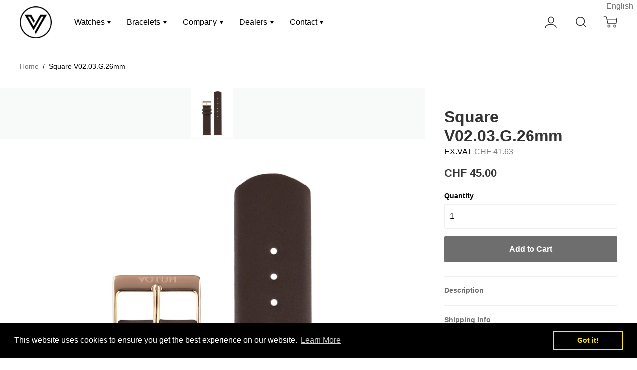

--- FILE ---
content_type: text/html; charset=utf-8
request_url: https://www.votumwatches.com/products/square-v02-03-g-26mm
body_size: 25030
content:
<!DOCTYPE html>



<!--
      ___                       ___           ___           ___
     /  /\                     /__/\         /  /\         /  /\
    /  /:/_                    \  \:\       /  /:/        /  /::\
   /  /:/ /\  ___     ___       \  \:\     /  /:/        /  /:/\:\
  /  /:/ /:/ /__/\   /  /\  ___  \  \:\   /  /:/  ___   /  /:/  \:\
 /__/:/ /:/  \  \:\ /  /:/ /__/\  \__\:\ /__/:/  /  /\ /__/:/ \__\:\
 \  \:\/:/    \  \:\  /:/  \  \:\ /  /:/ \  \:\ /  /:/ \  \:\ /  /:/
  \  \::/      \  \:\/:/    \  \:\  /:/   \  \:\  /:/   \  \:\  /:/
   \  \:\       \  \::/      \  \:\/:/     \  \:\/:/     \  \:\/:/
    \  \:\       \__\/        \  \::/       \  \::/       \  \::/
     \__\/                     \__\/         \__\/         \__\/

--------------------------------------------------------------------
#  Ira v2.8.0
#  Documentation: http://fluorescent.co/ira/
#  Purchase: https://themes.shopify.com/themes/ira/
#  A product by Fluorescent: http://fluorescent.co/
--------------------------------------------------------------------

-->


<!--[if lt IE 7]><html class="no-js lt-ie9 lt-ie8 lt-ie7" lang="en">
  <script src="//www.votumwatches.com/cdn/shop/t/19/assets/raf.js?v=1443" type="text/javascript"></script>
  <![endif]-->
<!--[if IE 7]><html class="no-js lt-ie9 lt-ie8" lang="en"> <![endif]-->
<!--[if IE 8]><html class="no-js lt-ie9" lang="en"> <![endif]-->
<!--[if IE 9 ]><html class="ie9 no-js"> <![endif]-->
<!--[if (gt IE 9)|!(IE)]><!--> <html class="no-js"> <!--<![endif]-->
<head><script async src="//www.votumwatches.com/cdn/shop/t/19/assets/ml_md5_lib.js?v=179601829834711722281592488127"></script>	
<script type="text/javascript">

    var current_locale = 'en';
    
    
    	 
    	
    		var def_loc = 'en';
        
            
	
    var enabled_locales = { 'en':'English'}                      
    var is_default_locale = true;
    
    var req_path = '/products/square-v02-03-g-26mm';
    var root_path = '/';

    var ml_path_prefix = (root_path=='/') ? '' : root_path;

   
    var ml_redirect_mf = "";    

    
        var ml_domains_mf = {};
  	
	var ml_rtl = "ltr";
        
    	
  </script><script async src="//www.votumwatches.com/cdn/shop/t/19/assets/ml.js?v=106894271363984309201592488140"></script><link href="//www.votumwatches.com/cdn/shop/t/19/assets/ml_switcher.css?v=132625242233615873171592488131" rel="stylesheet" type="text/css" media="all" /> 



  <!-- Basic page needs ================================================== -->
  <meta charset="utf-8">
  <meta http-equiv="X-UA-Compatible" content="IE=edge,chrome=1">

  

  <!-- Title and description ================================================== -->
  <title>
  Square V02.03.G.26mm &ndash; Votum Watches
  </title>

  
  <meta name="description" content="Leather - Brown Genuine leatherWidth - 26 mmBuckle - Stainless Steel goldplatedModel - CalfskinStitches - no stitches">
  

  <!-- Helpers ================================================== -->
  
<!-- /snippets/social-meta-tags.liquid -->


  <meta property="og:type" content="product">
  <meta property="og:title" content="Square V02.03.G.26mm">
  
  <meta property="og:image" content="http://www.votumwatches.com/cdn/shop/products/V01.03.G_b9c9d924-bf30-4a5c-b370-cebb567d5d57_grande.jpg?v=1594472507">
  <meta property="og:image:secure_url" content="https://www.votumwatches.com/cdn/shop/products/V01.03.G_b9c9d924-bf30-4a5c-b370-cebb567d5d57_grande.jpg?v=1594472507">
  
  <meta property="og:price:amount" content="41.63">
  <meta property="og:price:currency" content="CHF">


  <meta property="og:description" content="Leather - Brown Genuine leatherWidth - 26 mmBuckle - Stainless Steel goldplatedModel - CalfskinStitches - no stitches">

  <meta property="og:url" content="https://www.votumwatches.com/products/square-v02-03-g-26mm">
  <meta property="og:site_name" content="Votum Watches">





  <meta name="twitter:card" content="product">
  <meta name="twitter:title" content="Square V02.03.G.26mm">
  <meta name="twitter:description" content="Leather - Brown Genuine leatherWidth - 26 mmBuckle - Stainless Steel goldplatedModel - CalfskinStitches - no stitches">
  <meta name="twitter:image" content="https://www.votumwatches.com/cdn/shop/products/V01.03.G_b9c9d924-bf30-4a5c-b370-cebb567d5d57_medium.jpg?v=1594472507">
  <meta name="twitter:image:width" content="240">
  <meta name="twitter:image:height" content="240">
  <meta name="twitter:label1" content="Price">
  
  <meta name="twitter:data1" content="CHF 41.63">
  
  <meta name="twitter:label2" content="Brand">
  <meta name="twitter:data2" content="VotumWatches">
  


  <link rel="canonical" href="https://www.votumwatches.com/products/square-v02-03-g-26mm">
  <meta name="viewport" content="width=device-width,initial-scale=1,user-scalable=no">
  <meta name="theme-color" content="#6e6e6e">

  <!-- CSS ================================================== -->
  <link href="//www.votumwatches.com/cdn/shop/t/19/assets/slick.css?v=33053420449797970001592488125" rel="stylesheet" type="text/css" media="all" />
  <link href="//www.votumwatches.com/cdn/shop/t/19/assets/style.scss.css?v=94914956774340019901759260521" rel="stylesheet" type="text/css" media="all" />
  <link href="//fonts.googleapis.com/css?family=Source+Sans+Pro:400,400i,700,700i" rel="stylesheet" type="text/css" media="all" />


  <!-- Header hook for plugins ================================================== -->
  <script>window.performance && window.performance.mark && window.performance.mark('shopify.content_for_header.start');</script><meta id="shopify-digital-wallet" name="shopify-digital-wallet" content="/17388259/digital_wallets/dialog">
<meta name="shopify-checkout-api-token" content="b698279b9842ebd5fc688953fd2b9d29">
<meta id="in-context-paypal-metadata" data-shop-id="17388259" data-venmo-supported="false" data-environment="production" data-locale="en_US" data-paypal-v4="true" data-currency="CHF">
<link rel="alternate" type="application/json+oembed" href="https://www.votumwatches.com/products/square-v02-03-g-26mm.oembed">
<script async="async" src="/checkouts/internal/preloads.js?locale=en-CH"></script>
<script id="shopify-features" type="application/json">{"accessToken":"b698279b9842ebd5fc688953fd2b9d29","betas":["rich-media-storefront-analytics"],"domain":"www.votumwatches.com","predictiveSearch":true,"shopId":17388259,"locale":"en"}</script>
<script>var Shopify = Shopify || {};
Shopify.shop = "votumwatches.myshopify.com";
Shopify.locale = "en";
Shopify.currency = {"active":"CHF","rate":"1.0"};
Shopify.country = "CH";
Shopify.theme = {"name":"NewVotum_VERSION_2_ml","id":81505419366,"schema_name":"Ira","schema_version":"2.8.0","theme_store_id":null,"role":"main"};
Shopify.theme.handle = "null";
Shopify.theme.style = {"id":null,"handle":null};
Shopify.cdnHost = "www.votumwatches.com/cdn";
Shopify.routes = Shopify.routes || {};
Shopify.routes.root = "/";</script>
<script type="module">!function(o){(o.Shopify=o.Shopify||{}).modules=!0}(window);</script>
<script>!function(o){function n(){var o=[];function n(){o.push(Array.prototype.slice.apply(arguments))}return n.q=o,n}var t=o.Shopify=o.Shopify||{};t.loadFeatures=n(),t.autoloadFeatures=n()}(window);</script>
<script id="shop-js-analytics" type="application/json">{"pageType":"product"}</script>
<script defer="defer" async type="module" src="//www.votumwatches.com/cdn/shopifycloud/shop-js/modules/v2/client.init-shop-cart-sync_BN7fPSNr.en.esm.js"></script>
<script defer="defer" async type="module" src="//www.votumwatches.com/cdn/shopifycloud/shop-js/modules/v2/chunk.common_Cbph3Kss.esm.js"></script>
<script defer="defer" async type="module" src="//www.votumwatches.com/cdn/shopifycloud/shop-js/modules/v2/chunk.modal_DKumMAJ1.esm.js"></script>
<script type="module">
  await import("//www.votumwatches.com/cdn/shopifycloud/shop-js/modules/v2/client.init-shop-cart-sync_BN7fPSNr.en.esm.js");
await import("//www.votumwatches.com/cdn/shopifycloud/shop-js/modules/v2/chunk.common_Cbph3Kss.esm.js");
await import("//www.votumwatches.com/cdn/shopifycloud/shop-js/modules/v2/chunk.modal_DKumMAJ1.esm.js");

  window.Shopify.SignInWithShop?.initShopCartSync?.({"fedCMEnabled":true,"windoidEnabled":true});

</script>
<script>(function() {
  var isLoaded = false;
  function asyncLoad() {
    if (isLoaded) return;
    isLoaded = true;
    var urls = ["\/\/www.powr.io\/powr.js?powr-token=votumwatches.myshopify.com\u0026external-type=shopify\u0026shop=votumwatches.myshopify.com","\/\/www.powr.io\/powr.js?powr-token=votumwatches.myshopify.com\u0026external-type=shopify\u0026shop=votumwatches.myshopify.com","\/\/cdn.secomapp.com\/promotionpopup\/cdn\/allshops\/votumwatches\/1571910472.js?shop=votumwatches.myshopify.com","https:\/\/cdn.shopify.com\/s\/files\/1\/1738\/8259\/t\/19\/assets\/booster_eu_cookie_17388259.js?v=1677587888\u0026shop=votumwatches.myshopify.com"];
    for (var i = 0; i < urls.length; i++) {
      var s = document.createElement('script');
      s.type = 'text/javascript';
      s.async = true;
      s.src = urls[i];
      var x = document.getElementsByTagName('script')[0];
      x.parentNode.insertBefore(s, x);
    }
  };
  if(window.attachEvent) {
    window.attachEvent('onload', asyncLoad);
  } else {
    window.addEventListener('load', asyncLoad, false);
  }
})();</script>
<script id="__st">var __st={"a":17388259,"offset":3600,"reqid":"541cfcb2-e49b-42c1-82a3-b1da4c9183e6-1769907900","pageurl":"www.votumwatches.com\/products\/square-v02-03-g-26mm","u":"27b968304c10","p":"product","rtyp":"product","rid":4879523119206};</script>
<script>window.ShopifyPaypalV4VisibilityTracking = true;</script>
<script id="captcha-bootstrap">!function(){'use strict';const t='contact',e='account',n='new_comment',o=[[t,t],['blogs',n],['comments',n],[t,'customer']],c=[[e,'customer_login'],[e,'guest_login'],[e,'recover_customer_password'],[e,'create_customer']],r=t=>t.map((([t,e])=>`form[action*='/${t}']:not([data-nocaptcha='true']) input[name='form_type'][value='${e}']`)).join(','),a=t=>()=>t?[...document.querySelectorAll(t)].map((t=>t.form)):[];function s(){const t=[...o],e=r(t);return a(e)}const i='password',u='form_key',d=['recaptcha-v3-token','g-recaptcha-response','h-captcha-response',i],f=()=>{try{return window.sessionStorage}catch{return}},m='__shopify_v',_=t=>t.elements[u];function p(t,e,n=!1){try{const o=window.sessionStorage,c=JSON.parse(o.getItem(e)),{data:r}=function(t){const{data:e,action:n}=t;return t[m]||n?{data:e,action:n}:{data:t,action:n}}(c);for(const[e,n]of Object.entries(r))t.elements[e]&&(t.elements[e].value=n);n&&o.removeItem(e)}catch(o){console.error('form repopulation failed',{error:o})}}const l='form_type',E='cptcha';function T(t){t.dataset[E]=!0}const w=window,h=w.document,L='Shopify',v='ce_forms',y='captcha';let A=!1;((t,e)=>{const n=(g='f06e6c50-85a8-45c8-87d0-21a2b65856fe',I='https://cdn.shopify.com/shopifycloud/storefront-forms-hcaptcha/ce_storefront_forms_captcha_hcaptcha.v1.5.2.iife.js',D={infoText:'Protected by hCaptcha',privacyText:'Privacy',termsText:'Terms'},(t,e,n)=>{const o=w[L][v],c=o.bindForm;if(c)return c(t,g,e,D).then(n);var r;o.q.push([[t,g,e,D],n]),r=I,A||(h.body.append(Object.assign(h.createElement('script'),{id:'captcha-provider',async:!0,src:r})),A=!0)});var g,I,D;w[L]=w[L]||{},w[L][v]=w[L][v]||{},w[L][v].q=[],w[L][y]=w[L][y]||{},w[L][y].protect=function(t,e){n(t,void 0,e),T(t)},Object.freeze(w[L][y]),function(t,e,n,w,h,L){const[v,y,A,g]=function(t,e,n){const i=e?o:[],u=t?c:[],d=[...i,...u],f=r(d),m=r(i),_=r(d.filter((([t,e])=>n.includes(e))));return[a(f),a(m),a(_),s()]}(w,h,L),I=t=>{const e=t.target;return e instanceof HTMLFormElement?e:e&&e.form},D=t=>v().includes(t);t.addEventListener('submit',(t=>{const e=I(t);if(!e)return;const n=D(e)&&!e.dataset.hcaptchaBound&&!e.dataset.recaptchaBound,o=_(e),c=g().includes(e)&&(!o||!o.value);(n||c)&&t.preventDefault(),c&&!n&&(function(t){try{if(!f())return;!function(t){const e=f();if(!e)return;const n=_(t);if(!n)return;const o=n.value;o&&e.removeItem(o)}(t);const e=Array.from(Array(32),(()=>Math.random().toString(36)[2])).join('');!function(t,e){_(t)||t.append(Object.assign(document.createElement('input'),{type:'hidden',name:u})),t.elements[u].value=e}(t,e),function(t,e){const n=f();if(!n)return;const o=[...t.querySelectorAll(`input[type='${i}']`)].map((({name:t})=>t)),c=[...d,...o],r={};for(const[a,s]of new FormData(t).entries())c.includes(a)||(r[a]=s);n.setItem(e,JSON.stringify({[m]:1,action:t.action,data:r}))}(t,e)}catch(e){console.error('failed to persist form',e)}}(e),e.submit())}));const S=(t,e)=>{t&&!t.dataset[E]&&(n(t,e.some((e=>e===t))),T(t))};for(const o of['focusin','change'])t.addEventListener(o,(t=>{const e=I(t);D(e)&&S(e,y())}));const B=e.get('form_key'),M=e.get(l),P=B&&M;t.addEventListener('DOMContentLoaded',(()=>{const t=y();if(P)for(const e of t)e.elements[l].value===M&&p(e,B);[...new Set([...A(),...v().filter((t=>'true'===t.dataset.shopifyCaptcha))])].forEach((e=>S(e,t)))}))}(h,new URLSearchParams(w.location.search),n,t,e,['guest_login'])})(!1,!0)}();</script>
<script integrity="sha256-4kQ18oKyAcykRKYeNunJcIwy7WH5gtpwJnB7kiuLZ1E=" data-source-attribution="shopify.loadfeatures" defer="defer" src="//www.votumwatches.com/cdn/shopifycloud/storefront/assets/storefront/load_feature-a0a9edcb.js" crossorigin="anonymous"></script>
<script data-source-attribution="shopify.dynamic_checkout.dynamic.init">var Shopify=Shopify||{};Shopify.PaymentButton=Shopify.PaymentButton||{isStorefrontPortableWallets:!0,init:function(){window.Shopify.PaymentButton.init=function(){};var t=document.createElement("script");t.src="https://www.votumwatches.com/cdn/shopifycloud/portable-wallets/latest/portable-wallets.en.js",t.type="module",document.head.appendChild(t)}};
</script>
<script data-source-attribution="shopify.dynamic_checkout.buyer_consent">
  function portableWalletsHideBuyerConsent(e){var t=document.getElementById("shopify-buyer-consent"),n=document.getElementById("shopify-subscription-policy-button");t&&n&&(t.classList.add("hidden"),t.setAttribute("aria-hidden","true"),n.removeEventListener("click",e))}function portableWalletsShowBuyerConsent(e){var t=document.getElementById("shopify-buyer-consent"),n=document.getElementById("shopify-subscription-policy-button");t&&n&&(t.classList.remove("hidden"),t.removeAttribute("aria-hidden"),n.addEventListener("click",e))}window.Shopify?.PaymentButton&&(window.Shopify.PaymentButton.hideBuyerConsent=portableWalletsHideBuyerConsent,window.Shopify.PaymentButton.showBuyerConsent=portableWalletsShowBuyerConsent);
</script>
<script data-source-attribution="shopify.dynamic_checkout.cart.bootstrap">document.addEventListener("DOMContentLoaded",(function(){function t(){return document.querySelector("shopify-accelerated-checkout-cart, shopify-accelerated-checkout")}if(t())Shopify.PaymentButton.init();else{new MutationObserver((function(e,n){t()&&(Shopify.PaymentButton.init(),n.disconnect())})).observe(document.body,{childList:!0,subtree:!0})}}));
</script>
<link id="shopify-accelerated-checkout-styles" rel="stylesheet" media="screen" href="https://www.votumwatches.com/cdn/shopifycloud/portable-wallets/latest/accelerated-checkout-backwards-compat.css" crossorigin="anonymous">
<style id="shopify-accelerated-checkout-cart">
        #shopify-buyer-consent {
  margin-top: 1em;
  display: inline-block;
  width: 100%;
}

#shopify-buyer-consent.hidden {
  display: none;
}

#shopify-subscription-policy-button {
  background: none;
  border: none;
  padding: 0;
  text-decoration: underline;
  font-size: inherit;
  cursor: pointer;
}

#shopify-subscription-policy-button::before {
  box-shadow: none;
}

      </style>

<script>window.performance && window.performance.mark && window.performance.mark('shopify.content_for_header.end');</script>

  <script src="//ajax.googleapis.com/ajax/libs/jquery/1.11.0/jquery.min.js" type="text/javascript"></script>
  <script src="//www.votumwatches.com/cdn/shop/t/19/assets/modernizr.min.js?v=137617515274177302221592488137" type="text/javascript"></script>

  

  <script src="https://ajax.googleapis.com/ajax/libs/webfont/1.5.18/webfont.js"></script>



  <script src="//www.votumwatches.com/cdn/shop/t/19/assets/libraries.min.js?v=85894768790747955291592488127" type="text/javascript"></script>


  
  

<script type="text/javascript" id="redirector">
	var m4u_redirects = {"5b0fe96b56421":"{\"locale\":\"*\",\"origin_url\":\"\\\/\",\"countries\":[\"AT\",\"DE\",\"LI\",\"CH\"],\"execution\":\"1\",\"language\":\"de\",\"type\":\"ml_switch_language\"}","5b17c7ed0ce83":"{\"locale\":\"*\",\"origin_url\":\"\\\/\",\"countries\":[\"BE\",\"BJ\",\"BF\",\"BI\",\"CM\",\"CF\",\"TD\",\"CG\",\"CI\",\"DJ\",\"FR\",\"GN\",\"HT\",\"MG\",\"ML\",\"MC\",\"NE\",\"RW\",\"SN\",\"SC\",\"TG\",\"VU\"],\"execution\":\"1\",\"language\":\"fr\",\"type\":\"ml_switch_language\"}"};
    var m4u_debug = null;
</script>
<script src="//www.modules4u.biz/shopify/redirector/js/ip.js.php?shop=votumwatches.myshopify.com" type="text/javascript"></script>
<link rel="stylesheet" href="//www.votumwatches.com/cdn/shop/t/19/assets/sca-pp.css?v=178374312540912810101616595398">
 <script>
  
	SCAPPLive = {};
  
  SCAPPShop = {};
    
  </script>
<script src="//www.votumwatches.com/cdn/shop/t/19/assets/sca-pp-initial.js?v=44055980046105472121616595396" type="text/javascript"></script>
   
<script src="https://cdn.shopify.com/extensions/8d2c31d3-a828-4daf-820f-80b7f8e01c39/nova-eu-cookie-bar-gdpr-4/assets/nova-cookie-app-embed.js" type="text/javascript" defer="defer"></script>
<link href="https://cdn.shopify.com/extensions/8d2c31d3-a828-4daf-820f-80b7f8e01c39/nova-eu-cookie-bar-gdpr-4/assets/nova-cookie.css" rel="stylesheet" type="text/css" media="all">
<link href="https://monorail-edge.shopifysvc.com" rel="dns-prefetch">
<script>(function(){if ("sendBeacon" in navigator && "performance" in window) {try {var session_token_from_headers = performance.getEntriesByType('navigation')[0].serverTiming.find(x => x.name == '_s').description;} catch {var session_token_from_headers = undefined;}var session_cookie_matches = document.cookie.match(/_shopify_s=([^;]*)/);var session_token_from_cookie = session_cookie_matches && session_cookie_matches.length === 2 ? session_cookie_matches[1] : "";var session_token = session_token_from_headers || session_token_from_cookie || "";function handle_abandonment_event(e) {var entries = performance.getEntries().filter(function(entry) {return /monorail-edge.shopifysvc.com/.test(entry.name);});if (!window.abandonment_tracked && entries.length === 0) {window.abandonment_tracked = true;var currentMs = Date.now();var navigation_start = performance.timing.navigationStart;var payload = {shop_id: 17388259,url: window.location.href,navigation_start,duration: currentMs - navigation_start,session_token,page_type: "product"};window.navigator.sendBeacon("https://monorail-edge.shopifysvc.com/v1/produce", JSON.stringify({schema_id: "online_store_buyer_site_abandonment/1.1",payload: payload,metadata: {event_created_at_ms: currentMs,event_sent_at_ms: currentMs}}));}}window.addEventListener('pagehide', handle_abandonment_event);}}());</script>
<script id="web-pixels-manager-setup">(function e(e,d,r,n,o){if(void 0===o&&(o={}),!Boolean(null===(a=null===(i=window.Shopify)||void 0===i?void 0:i.analytics)||void 0===a?void 0:a.replayQueue)){var i,a;window.Shopify=window.Shopify||{};var t=window.Shopify;t.analytics=t.analytics||{};var s=t.analytics;s.replayQueue=[],s.publish=function(e,d,r){return s.replayQueue.push([e,d,r]),!0};try{self.performance.mark("wpm:start")}catch(e){}var l=function(){var e={modern:/Edge?\/(1{2}[4-9]|1[2-9]\d|[2-9]\d{2}|\d{4,})\.\d+(\.\d+|)|Firefox\/(1{2}[4-9]|1[2-9]\d|[2-9]\d{2}|\d{4,})\.\d+(\.\d+|)|Chrom(ium|e)\/(9{2}|\d{3,})\.\d+(\.\d+|)|(Maci|X1{2}).+ Version\/(15\.\d+|(1[6-9]|[2-9]\d|\d{3,})\.\d+)([,.]\d+|)( \(\w+\)|)( Mobile\/\w+|) Safari\/|Chrome.+OPR\/(9{2}|\d{3,})\.\d+\.\d+|(CPU[ +]OS|iPhone[ +]OS|CPU[ +]iPhone|CPU IPhone OS|CPU iPad OS)[ +]+(15[._]\d+|(1[6-9]|[2-9]\d|\d{3,})[._]\d+)([._]\d+|)|Android:?[ /-](13[3-9]|1[4-9]\d|[2-9]\d{2}|\d{4,})(\.\d+|)(\.\d+|)|Android.+Firefox\/(13[5-9]|1[4-9]\d|[2-9]\d{2}|\d{4,})\.\d+(\.\d+|)|Android.+Chrom(ium|e)\/(13[3-9]|1[4-9]\d|[2-9]\d{2}|\d{4,})\.\d+(\.\d+|)|SamsungBrowser\/([2-9]\d|\d{3,})\.\d+/,legacy:/Edge?\/(1[6-9]|[2-9]\d|\d{3,})\.\d+(\.\d+|)|Firefox\/(5[4-9]|[6-9]\d|\d{3,})\.\d+(\.\d+|)|Chrom(ium|e)\/(5[1-9]|[6-9]\d|\d{3,})\.\d+(\.\d+|)([\d.]+$|.*Safari\/(?![\d.]+ Edge\/[\d.]+$))|(Maci|X1{2}).+ Version\/(10\.\d+|(1[1-9]|[2-9]\d|\d{3,})\.\d+)([,.]\d+|)( \(\w+\)|)( Mobile\/\w+|) Safari\/|Chrome.+OPR\/(3[89]|[4-9]\d|\d{3,})\.\d+\.\d+|(CPU[ +]OS|iPhone[ +]OS|CPU[ +]iPhone|CPU IPhone OS|CPU iPad OS)[ +]+(10[._]\d+|(1[1-9]|[2-9]\d|\d{3,})[._]\d+)([._]\d+|)|Android:?[ /-](13[3-9]|1[4-9]\d|[2-9]\d{2}|\d{4,})(\.\d+|)(\.\d+|)|Mobile Safari.+OPR\/([89]\d|\d{3,})\.\d+\.\d+|Android.+Firefox\/(13[5-9]|1[4-9]\d|[2-9]\d{2}|\d{4,})\.\d+(\.\d+|)|Android.+Chrom(ium|e)\/(13[3-9]|1[4-9]\d|[2-9]\d{2}|\d{4,})\.\d+(\.\d+|)|Android.+(UC? ?Browser|UCWEB|U3)[ /]?(15\.([5-9]|\d{2,})|(1[6-9]|[2-9]\d|\d{3,})\.\d+)\.\d+|SamsungBrowser\/(5\.\d+|([6-9]|\d{2,})\.\d+)|Android.+MQ{2}Browser\/(14(\.(9|\d{2,})|)|(1[5-9]|[2-9]\d|\d{3,})(\.\d+|))(\.\d+|)|K[Aa][Ii]OS\/(3\.\d+|([4-9]|\d{2,})\.\d+)(\.\d+|)/},d=e.modern,r=e.legacy,n=navigator.userAgent;return n.match(d)?"modern":n.match(r)?"legacy":"unknown"}(),u="modern"===l?"modern":"legacy",c=(null!=n?n:{modern:"",legacy:""})[u],f=function(e){return[e.baseUrl,"/wpm","/b",e.hashVersion,"modern"===e.buildTarget?"m":"l",".js"].join("")}({baseUrl:d,hashVersion:r,buildTarget:u}),m=function(e){var d=e.version,r=e.bundleTarget,n=e.surface,o=e.pageUrl,i=e.monorailEndpoint;return{emit:function(e){var a=e.status,t=e.errorMsg,s=(new Date).getTime(),l=JSON.stringify({metadata:{event_sent_at_ms:s},events:[{schema_id:"web_pixels_manager_load/3.1",payload:{version:d,bundle_target:r,page_url:o,status:a,surface:n,error_msg:t},metadata:{event_created_at_ms:s}}]});if(!i)return console&&console.warn&&console.warn("[Web Pixels Manager] No Monorail endpoint provided, skipping logging."),!1;try{return self.navigator.sendBeacon.bind(self.navigator)(i,l)}catch(e){}var u=new XMLHttpRequest;try{return u.open("POST",i,!0),u.setRequestHeader("Content-Type","text/plain"),u.send(l),!0}catch(e){return console&&console.warn&&console.warn("[Web Pixels Manager] Got an unhandled error while logging to Monorail."),!1}}}}({version:r,bundleTarget:l,surface:e.surface,pageUrl:self.location.href,monorailEndpoint:e.monorailEndpoint});try{o.browserTarget=l,function(e){var d=e.src,r=e.async,n=void 0===r||r,o=e.onload,i=e.onerror,a=e.sri,t=e.scriptDataAttributes,s=void 0===t?{}:t,l=document.createElement("script"),u=document.querySelector("head"),c=document.querySelector("body");if(l.async=n,l.src=d,a&&(l.integrity=a,l.crossOrigin="anonymous"),s)for(var f in s)if(Object.prototype.hasOwnProperty.call(s,f))try{l.dataset[f]=s[f]}catch(e){}if(o&&l.addEventListener("load",o),i&&l.addEventListener("error",i),u)u.appendChild(l);else{if(!c)throw new Error("Did not find a head or body element to append the script");c.appendChild(l)}}({src:f,async:!0,onload:function(){if(!function(){var e,d;return Boolean(null===(d=null===(e=window.Shopify)||void 0===e?void 0:e.analytics)||void 0===d?void 0:d.initialized)}()){var d=window.webPixelsManager.init(e)||void 0;if(d){var r=window.Shopify.analytics;r.replayQueue.forEach((function(e){var r=e[0],n=e[1],o=e[2];d.publishCustomEvent(r,n,o)})),r.replayQueue=[],r.publish=d.publishCustomEvent,r.visitor=d.visitor,r.initialized=!0}}},onerror:function(){return m.emit({status:"failed",errorMsg:"".concat(f," has failed to load")})},sri:function(e){var d=/^sha384-[A-Za-z0-9+/=]+$/;return"string"==typeof e&&d.test(e)}(c)?c:"",scriptDataAttributes:o}),m.emit({status:"loading"})}catch(e){m.emit({status:"failed",errorMsg:(null==e?void 0:e.message)||"Unknown error"})}}})({shopId: 17388259,storefrontBaseUrl: "https://www.votumwatches.com",extensionsBaseUrl: "https://extensions.shopifycdn.com/cdn/shopifycloud/web-pixels-manager",monorailEndpoint: "https://monorail-edge.shopifysvc.com/unstable/produce_batch",surface: "storefront-renderer",enabledBetaFlags: ["2dca8a86"],webPixelsConfigList: [{"id":"167051650","eventPayloadVersion":"v1","runtimeContext":"LAX","scriptVersion":"1","type":"CUSTOM","privacyPurposes":["MARKETING"],"name":"Meta pixel (migrated)"},{"id":"shopify-app-pixel","configuration":"{}","eventPayloadVersion":"v1","runtimeContext":"STRICT","scriptVersion":"0450","apiClientId":"shopify-pixel","type":"APP","privacyPurposes":["ANALYTICS","MARKETING"]},{"id":"shopify-custom-pixel","eventPayloadVersion":"v1","runtimeContext":"LAX","scriptVersion":"0450","apiClientId":"shopify-pixel","type":"CUSTOM","privacyPurposes":["ANALYTICS","MARKETING"]}],isMerchantRequest: false,initData: {"shop":{"name":"Votum Watches","paymentSettings":{"currencyCode":"CHF"},"myshopifyDomain":"votumwatches.myshopify.com","countryCode":"CH","storefrontUrl":"https:\/\/www.votumwatches.com"},"customer":null,"cart":null,"checkout":null,"productVariants":[{"price":{"amount":41.63,"currencyCode":"CHF"},"product":{"title":"Square V02.03.G.26mm","vendor":"VotumWatches","id":"4879523119206","untranslatedTitle":"Square V02.03.G.26mm","url":"\/products\/square-v02-03-g-26mm","type":"Strap"},"id":"31960415633510","image":{"src":"\/\/www.votumwatches.com\/cdn\/shop\/products\/V01.03.G_b9c9d924-bf30-4a5c-b370-cebb567d5d57.jpg?v=1594472507"},"sku":"Square V02.03.G.26mm","title":"Default Title","untranslatedTitle":"Default Title"}],"purchasingCompany":null},},"https://www.votumwatches.com/cdn","1d2a099fw23dfb22ep557258f5m7a2edbae",{"modern":"","legacy":""},{"shopId":"17388259","storefrontBaseUrl":"https:\/\/www.votumwatches.com","extensionBaseUrl":"https:\/\/extensions.shopifycdn.com\/cdn\/shopifycloud\/web-pixels-manager","surface":"storefront-renderer","enabledBetaFlags":"[\"2dca8a86\"]","isMerchantRequest":"false","hashVersion":"1d2a099fw23dfb22ep557258f5m7a2edbae","publish":"custom","events":"[[\"page_viewed\",{}],[\"product_viewed\",{\"productVariant\":{\"price\":{\"amount\":41.63,\"currencyCode\":\"CHF\"},\"product\":{\"title\":\"Square V02.03.G.26mm\",\"vendor\":\"VotumWatches\",\"id\":\"4879523119206\",\"untranslatedTitle\":\"Square V02.03.G.26mm\",\"url\":\"\/products\/square-v02-03-g-26mm\",\"type\":\"Strap\"},\"id\":\"31960415633510\",\"image\":{\"src\":\"\/\/www.votumwatches.com\/cdn\/shop\/products\/V01.03.G_b9c9d924-bf30-4a5c-b370-cebb567d5d57.jpg?v=1594472507\"},\"sku\":\"Square V02.03.G.26mm\",\"title\":\"Default Title\",\"untranslatedTitle\":\"Default Title\"}}]]"});</script><script>
  window.ShopifyAnalytics = window.ShopifyAnalytics || {};
  window.ShopifyAnalytics.meta = window.ShopifyAnalytics.meta || {};
  window.ShopifyAnalytics.meta.currency = 'CHF';
  var meta = {"product":{"id":4879523119206,"gid":"gid:\/\/shopify\/Product\/4879523119206","vendor":"VotumWatches","type":"Strap","handle":"square-v02-03-g-26mm","variants":[{"id":31960415633510,"price":4163,"name":"Square V02.03.G.26mm","public_title":null,"sku":"Square V02.03.G.26mm"}],"remote":false},"page":{"pageType":"product","resourceType":"product","resourceId":4879523119206,"requestId":"541cfcb2-e49b-42c1-82a3-b1da4c9183e6-1769907900"}};
  for (var attr in meta) {
    window.ShopifyAnalytics.meta[attr] = meta[attr];
  }
</script>
<script class="analytics">
  (function () {
    var customDocumentWrite = function(content) {
      var jquery = null;

      if (window.jQuery) {
        jquery = window.jQuery;
      } else if (window.Checkout && window.Checkout.$) {
        jquery = window.Checkout.$;
      }

      if (jquery) {
        jquery('body').append(content);
      }
    };

    var hasLoggedConversion = function(token) {
      if (token) {
        return document.cookie.indexOf('loggedConversion=' + token) !== -1;
      }
      return false;
    }

    var setCookieIfConversion = function(token) {
      if (token) {
        var twoMonthsFromNow = new Date(Date.now());
        twoMonthsFromNow.setMonth(twoMonthsFromNow.getMonth() + 2);

        document.cookie = 'loggedConversion=' + token + '; expires=' + twoMonthsFromNow;
      }
    }

    var trekkie = window.ShopifyAnalytics.lib = window.trekkie = window.trekkie || [];
    if (trekkie.integrations) {
      return;
    }
    trekkie.methods = [
      'identify',
      'page',
      'ready',
      'track',
      'trackForm',
      'trackLink'
    ];
    trekkie.factory = function(method) {
      return function() {
        var args = Array.prototype.slice.call(arguments);
        args.unshift(method);
        trekkie.push(args);
        return trekkie;
      };
    };
    for (var i = 0; i < trekkie.methods.length; i++) {
      var key = trekkie.methods[i];
      trekkie[key] = trekkie.factory(key);
    }
    trekkie.load = function(config) {
      trekkie.config = config || {};
      trekkie.config.initialDocumentCookie = document.cookie;
      var first = document.getElementsByTagName('script')[0];
      var script = document.createElement('script');
      script.type = 'text/javascript';
      script.onerror = function(e) {
        var scriptFallback = document.createElement('script');
        scriptFallback.type = 'text/javascript';
        scriptFallback.onerror = function(error) {
                var Monorail = {
      produce: function produce(monorailDomain, schemaId, payload) {
        var currentMs = new Date().getTime();
        var event = {
          schema_id: schemaId,
          payload: payload,
          metadata: {
            event_created_at_ms: currentMs,
            event_sent_at_ms: currentMs
          }
        };
        return Monorail.sendRequest("https://" + monorailDomain + "/v1/produce", JSON.stringify(event));
      },
      sendRequest: function sendRequest(endpointUrl, payload) {
        // Try the sendBeacon API
        if (window && window.navigator && typeof window.navigator.sendBeacon === 'function' && typeof window.Blob === 'function' && !Monorail.isIos12()) {
          var blobData = new window.Blob([payload], {
            type: 'text/plain'
          });

          if (window.navigator.sendBeacon(endpointUrl, blobData)) {
            return true;
          } // sendBeacon was not successful

        } // XHR beacon

        var xhr = new XMLHttpRequest();

        try {
          xhr.open('POST', endpointUrl);
          xhr.setRequestHeader('Content-Type', 'text/plain');
          xhr.send(payload);
        } catch (e) {
          console.log(e);
        }

        return false;
      },
      isIos12: function isIos12() {
        return window.navigator.userAgent.lastIndexOf('iPhone; CPU iPhone OS 12_') !== -1 || window.navigator.userAgent.lastIndexOf('iPad; CPU OS 12_') !== -1;
      }
    };
    Monorail.produce('monorail-edge.shopifysvc.com',
      'trekkie_storefront_load_errors/1.1',
      {shop_id: 17388259,
      theme_id: 81505419366,
      app_name: "storefront",
      context_url: window.location.href,
      source_url: "//www.votumwatches.com/cdn/s/trekkie.storefront.c59ea00e0474b293ae6629561379568a2d7c4bba.min.js"});

        };
        scriptFallback.async = true;
        scriptFallback.src = '//www.votumwatches.com/cdn/s/trekkie.storefront.c59ea00e0474b293ae6629561379568a2d7c4bba.min.js';
        first.parentNode.insertBefore(scriptFallback, first);
      };
      script.async = true;
      script.src = '//www.votumwatches.com/cdn/s/trekkie.storefront.c59ea00e0474b293ae6629561379568a2d7c4bba.min.js';
      first.parentNode.insertBefore(script, first);
    };
    trekkie.load(
      {"Trekkie":{"appName":"storefront","development":false,"defaultAttributes":{"shopId":17388259,"isMerchantRequest":null,"themeId":81505419366,"themeCityHash":"8654048527722717911","contentLanguage":"en","currency":"CHF","eventMetadataId":"c661b014-15ca-4ee0-873f-ad7706dcd8ea"},"isServerSideCookieWritingEnabled":true,"monorailRegion":"shop_domain","enabledBetaFlags":["65f19447","b5387b81"]},"Session Attribution":{},"S2S":{"facebookCapiEnabled":false,"source":"trekkie-storefront-renderer","apiClientId":580111}}
    );

    var loaded = false;
    trekkie.ready(function() {
      if (loaded) return;
      loaded = true;

      window.ShopifyAnalytics.lib = window.trekkie;

      var originalDocumentWrite = document.write;
      document.write = customDocumentWrite;
      try { window.ShopifyAnalytics.merchantGoogleAnalytics.call(this); } catch(error) {};
      document.write = originalDocumentWrite;

      window.ShopifyAnalytics.lib.page(null,{"pageType":"product","resourceType":"product","resourceId":4879523119206,"requestId":"541cfcb2-e49b-42c1-82a3-b1da4c9183e6-1769907900","shopifyEmitted":true});

      var match = window.location.pathname.match(/checkouts\/(.+)\/(thank_you|post_purchase)/)
      var token = match? match[1]: undefined;
      if (!hasLoggedConversion(token)) {
        setCookieIfConversion(token);
        window.ShopifyAnalytics.lib.track("Viewed Product",{"currency":"CHF","variantId":31960415633510,"productId":4879523119206,"productGid":"gid:\/\/shopify\/Product\/4879523119206","name":"Square V02.03.G.26mm","price":"41.63","sku":"Square V02.03.G.26mm","brand":"VotumWatches","variant":null,"category":"Strap","nonInteraction":true,"remote":false},undefined,undefined,{"shopifyEmitted":true});
      window.ShopifyAnalytics.lib.track("monorail:\/\/trekkie_storefront_viewed_product\/1.1",{"currency":"CHF","variantId":31960415633510,"productId":4879523119206,"productGid":"gid:\/\/shopify\/Product\/4879523119206","name":"Square V02.03.G.26mm","price":"41.63","sku":"Square V02.03.G.26mm","brand":"VotumWatches","variant":null,"category":"Strap","nonInteraction":true,"remote":false,"referer":"https:\/\/www.votumwatches.com\/products\/square-v02-03-g-26mm"});
      }
    });


        var eventsListenerScript = document.createElement('script');
        eventsListenerScript.async = true;
        eventsListenerScript.src = "//www.votumwatches.com/cdn/shopifycloud/storefront/assets/shop_events_listener-3da45d37.js";
        document.getElementsByTagName('head')[0].appendChild(eventsListenerScript);

})();</script>
  <script>
  if (!window.ga || (window.ga && typeof window.ga !== 'function')) {
    window.ga = function ga() {
      (window.ga.q = window.ga.q || []).push(arguments);
      if (window.Shopify && window.Shopify.analytics && typeof window.Shopify.analytics.publish === 'function') {
        window.Shopify.analytics.publish("ga_stub_called", {}, {sendTo: "google_osp_migration"});
      }
      console.error("Shopify's Google Analytics stub called with:", Array.from(arguments), "\nSee https://help.shopify.com/manual/promoting-marketing/pixels/pixel-migration#google for more information.");
    };
    if (window.Shopify && window.Shopify.analytics && typeof window.Shopify.analytics.publish === 'function') {
      window.Shopify.analytics.publish("ga_stub_initialized", {}, {sendTo: "google_osp_migration"});
    }
  }
</script>
<script
  defer
  src="https://www.votumwatches.com/cdn/shopifycloud/perf-kit/shopify-perf-kit-3.1.0.min.js"
  data-application="storefront-renderer"
  data-shop-id="17388259"
  data-render-region="gcp-us-east1"
  data-page-type="product"
  data-theme-instance-id="81505419366"
  data-theme-name="Ira"
  data-theme-version="2.8.0"
  data-monorail-region="shop_domain"
  data-resource-timing-sampling-rate="10"
  data-shs="true"
  data-shs-beacon="true"
  data-shs-export-with-fetch="true"
  data-shs-logs-sample-rate="1"
  data-shs-beacon-endpoint="https://www.votumwatches.com/api/collect"
></script>
</head>


<body id="square-v02-03-g-26mm" class="template-product" >
 










 

<div class="ml_lang_selector" style="position:fixed;z-index:99999999999;top:0;right:0; direction:ltr !important;">
	
		<a id="en" class="ml_link" style="cursor:pointer;">English</a>&nbsp;&nbsp;
	  
</div>


  
<svg tabindex="-1" version="1.1" xmlns="http://www.w3.org/2000/svg" xmlns:xlink="http://www.w3.org/1999/xlink" xmlns:sketch="http://www.bohemiancoding.com/sketch/ns" style="display: none;">

  <symbol id="icon-burger" width="23px" height="16px" viewBox="0 0 23 16">
    <rect x="0" y="0" width="23" height="1.44000006" rx="0.720000029"></rect>
    <rect x="0" y="7" width="23" height="1.44000006" rx="0.720000029"></rect>
    <rect x="0" y="14" width="23" height="1.44000006" rx="0.720000029"></rect>
  </symbol>

  <symbol id="icon-account" width="24px" height="24px" viewBox="0 0 24 24">
    <title>icon-account</title>
    <path d="M18.8,7.55 C18.8,3.78296326 15.9973061,0.7 12.5,0.7 C9.00269388,0.7 6.2,3.78296326 6.2,7.55 C6.2,11.3170367 9.00269388,14.4 12.5,14.4 C15.9973061,14.4 18.8,11.3170367 18.8,7.55 L18.8,7.55 Z M7.8,7.55 C7.8,4.63439126 9.92217388,2.3 12.5,2.3 C15.0778261,2.3 17.2,4.63439126 17.2,7.55 C17.2,10.4656087 15.0778261,12.8 12.5,12.8 C9.92217388,12.8 7.8,10.4656087 7.8,7.55 L7.8,7.55 Z"></path>
    <path d="M12,15.3000061 C5.53361059,15.3000061 0.2,18.9365588 0.2,23.6000061 L1.8,23.6000061 C1.8,19.9791822 6.31612492,16.9000061 12,16.9000061 C17.6838751,16.9000061 22.2,19.9791822 22.2,23.6000061 L23.8,23.6000061 C23.8,18.9365588 18.4663894,15.3000061 12,15.3000061 Z"></path>
  </symbol>

  <symbol id="icon-glass" width="14px" height="14px" viewBox="0 0 14 14">
    <title>icon-glass</title>
    <path d="M11.5,6 C11.5,2.96243388 9.03756612,0.5 6,0.5 C2.96243388,0.5 0.5,2.96243388 0.5,6 C0.5,9.03756612 2.96243388,11.5 6,11.5 C9.03756612,11.5 11.5,9.03756612 11.5,6 Z M1.5,6 C1.5,3.51471863 3.51471863,1.5 6,1.5 C8.48528137,1.5 10.5,3.51471863 10.5,6 C10.5,8.48528137 8.48528137,10.5 6,10.5 C3.51471863,10.5 1.5,8.48528137 1.5,6 Z"></path>
    <polygon points="12.4640067 12.690403 12.8163522 13.0451601 13.5258665 12.3404692 13.1735211 11.985712 10.3547572 9.14765452 10.0024117 8.79289733 9.29289733 9.4975883 9.64524282 9.85234548"></polygon>
  </symbol>

  <symbol id="icon-search" width="21" height="21" viewBox="0 0 21 21">
    <path d="M21,20.1710526 C21.0003238,19.9417609 20.9174291,19.7437346 20.7513158,19.5769737 L16.1230263,14.9486842 C17.0842671,13.8301809 17.7151881,12.5683388 18.0157895,11.1631579 L18.0157895,11.1493421 C18.1621145,10.4998561 18.2357987,9.8228824 18.2368421,9.11842105 C18.2371299,6.59570826 17.3437089,4.44044511 15.5565789,2.65263158 C13.7876182,0.884354441 11.6415656,0.000143914474 9.11842105,0 C6.59588816,0.000467722039 4.440625,0.884678248 2.65263158,2.65263158 C0.884678248,4.440625 0.000467722039,6.59588816 0,9.11842105 C0.000143914474,11.6415656 0.884354441,13.7876182 2.65263158,15.5565789 C4.44044511,17.3437089 6.59570826,18.2371299 9.11842105,18.2368421 C11.3594213,18.2373818 13.3028423,17.5327765 14.9486842,16.1230263 L19.5769737,20.7513158 C19.7437346,20.9174291 19.9417609,21.0003238 20.1710526,21 C20.4003084,21.0003238 20.5937294,20.9174291 20.7513158,20.7513158 C20.9174291,20.5937294 21.0003238,20.4003084 21,20.1710526 L21,20.1710526 L21,20.1710526 Z M14.3822368,3.82697368 C15.8463867,5.29043997 16.5786236,7.05425576 16.5789474,9.11842105 C16.5799907,9.70343339 16.5201223,10.2652755 16.3993421,10.8039474 C16.1022307,12.1546926 15.4344675,13.3428505 14.3960526,14.3684211 L14.3684211,14.3960526 C12.924815,15.8507042 11.174815,16.5783357 9.11842105,16.5789474 C7.05425576,16.5786236 5.29043997,15.8463867 3.82697368,14.3822368 C2.38077714,12.9367239 1.65775082,11.1821186 1.65789474,9.11842105 C1.65742701,7.05411184 2.38045333,5.29029605 3.82697368,3.82697368 C5.29029605,2.38045333 7.05411184,1.65742701 9.11842105,1.65789474 C11.1821186,1.65775082 12.9367239,2.38077714 14.3822368,3.82697368 L14.3822368,3.82697368 L14.3822368,3.82697368 Z"></path>
  </symbol>

  <symbol id="icon-cart" width="28px" height="23px" viewBox="0 0 28 23">
    <path d="M24.321498,15.7684741 L10.3560272,15.7684741 C9.33555092,15.7684741 8.44688329,15.0428329 8.24292679,14.0431685 L5.83707249,2.25358065 C5.76908699,1.92024357 5.47286444,1.6784788 5.13293693,1.6784788 L1.41836173,1.6784788 C1.02120152,1.6784788 0.699310982,1.35658826 0.699310982,0.959428054 C0.699310982,0.562267851 1.02120152,0.240377311 1.41836173,0.240377311 L5.13293693,0.240377311 C6.15341319,0.240377311 7.04173396,0.966018485 7.24603733,1.96568286 L9.65189163,13.7552708 C9.71987713,14.0886078 10.0160997,14.3303726 10.3560272,14.3303726 L24.3211511,14.3303726 C24.6777282,14.3303726 24.9840098,14.0639804 25.0332646,13.7108721 L26.4900968,3.2563668 C26.5449014,2.86336897 26.9070283,2.58934578 27.3014136,2.64380355 C27.6944114,2.69860819 27.9687814,3.06177564 27.9139768,3.45512033 L26.4571446,13.9096256 C26.3097271,14.9692976 25.3915759,15.7684741 24.321498,15.7684741 L24.321498,15.7684741 Z"></path>
    <path d="M11.3869094,22.47788 C10.8038296,22.47788 10.2335839,22.3113849 9.69143422,21.9832508 C9.39243675,21.8021874 9.13887858,21.5486292 8.95781515,21.2496318 C8.34733309,20.2412958 8.3029344,19.0716676 8.83849366,18.1205643 C9.35636281,17.2017195 10.3327872,16.63078 11.3865625,16.63078 C11.9696423,16.63078 12.539888,16.7972751 13.0820377,17.1254092 C13.3810352,17.3064726 13.6345933,17.5600308 13.8156568,17.8590283 C14.4261388,18.8677111 14.4705375,20.0373393 13.9346314,20.9880957 C13.4167622,21.9072874 12.4406847,22.47788 11.3869094,22.47788 L11.3869094,22.47788 L11.3869094,22.47788 Z M11.3869094,18.0688815 C10.8513501,18.0688815 10.3549866,18.3595542 10.0913693,18.8267811 C9.80971511,19.3266133 9.84474846,19.9384828 10.1877978,20.5052599 C10.248846,20.6065444 10.3348684,20.69222 10.4358061,20.7536151 C10.7500656,20.943697 11.069875,21.0404723 11.3869094,21.0404723 C11.9224686,21.0404723 12.4188322,20.7501464 12.6824494,20.2825727 C12.9641037,19.7827405 12.9290703,19.1705241 12.586021,18.603747 C12.5249728,18.5028094 12.4389503,18.4167869 12.3380127,18.3557387 C12.0234063,18.1653099 11.703597,18.0688815 11.3869094,18.0688815 L11.3869094,18.0688815 L11.3869094,18.0688815 Z"></path>
    <path d="M23.1764973,22.47788 C22.5934175,22.47788 22.0231718,22.3113849 21.4810221,21.9832508 C21.1820246,21.8021874 20.9284665,21.5486292 20.747403,21.2496318 C20.136921,20.2412958 20.0925223,19.0716676 20.6280816,18.1205643 C21.1459507,17.2017195 22.1223751,16.63078 23.1761504,16.63078 C23.7592302,16.63078 24.3294759,16.7972751 24.8716256,17.1254092 C25.1706231,17.3064726 25.4241812,17.5600308 25.6052447,17.8590283 C26.2157267,18.8677111 26.2601254,20.0373393 25.7242193,20.9880957 C25.2063501,21.9072874 24.2302726,22.47788 23.1764973,22.47788 L23.1764973,22.47788 L23.1764973,22.47788 Z M23.1764973,18.0688815 C22.640938,18.0688815 22.1445745,18.3595542 21.8809572,18.8267811 C21.599303,19.3266133 21.6343364,19.9384828 21.9773856,20.5052599 C22.0384339,20.6065444 22.1244563,20.69222 22.225394,20.7536151 C22.5396535,20.943697 22.8594628,21.0404723 23.1764973,21.0404723 C23.7120565,21.0404723 24.2084201,20.7501464 24.4720373,20.2825727 C24.7536916,19.7827405 24.7186582,19.1705241 24.3756089,18.603747 C24.3145607,18.5028094 24.2285382,18.4167869 24.1276006,18.3557387 C23.8129942,18.1653099 23.4931848,18.0688815 23.1764973,18.0688815 L23.1764973,18.0688815 L23.1764973,18.0688815 Z"></path>
    <path d="M26.9146593,6.37502827 L7.36119645,6.37502827 C6.96403625,6.37502827 6.6421457,6.05313773 6.6421457,5.65597753 C6.6421457,5.25881733 6.96403625,4.93692679 7.36119645,4.93692679 L26.9146593,4.93692679 C27.3118195,4.93692679 27.63371,5.25881733 27.63371,5.65597753 C27.63371,6.05313773 27.3114726,6.37502827 26.9146593,6.37502827 L26.9146593,6.37502827 Z"></path>
  </symbol>

  <symbol id="icon-dropdown" width="7px" height="6px" viewBox="0 0 7 6">
    <polygon id="triangle-big-1-01-3" points="0 0 6.875 0 3.4375 5.5"></polygon>
  </symbol>

  <symbol id="icon-dropdown-active" width="7" height="6">
    <path d="M0 6h6.88L3.44.5z" />
  </symbol>

  <symbol id="icon-close" viewBox="0 0 20 20">
    <polygon points="0.992600456 1.69970724 18.0422144 18.7493212 18.3957678 19.1028746 19.1028746 18.3957678 18.7493212 18.0422144 1.69970724 0.992600456 1.34615385 0.639047065 0.639047065 1.34615385"></polygon>
    <polygon points="18.3002928 0.992600456 1.25067881 18.0422144 0.89712542 18.3957678 1.6042322 19.1028746 1.95778559 18.7493212 19.0073995 1.69970724 19.3609529 1.34615385 18.6538462 0.639047065"></polygon>
  </symbol>

</svg>

  <div class="fadeout-overlay"></div>

  <div id="shopify-section-header" class="shopify-section header">

<div id="NavDrawer" class="drawer fixed-overlay">
  <div class="fixed-overlay--content">
    <div class="drawer__header medium-down--hide">
      <div class="drawer__close">
        <button type="button" class="icon-fallback-text js-drawer-close">
          <svg><use xlink:href="#icon-close"></use></svg>
          <span class="fallback-text">Close menu</span>
        </button>
      </div>
    </div>

    <!-- begin mobile-nav -->
    <ul class="mobile-nav" role="navigation" aria-label="mobile-nav">
      

      
      
        
        <div class="mobile-nav__header">Main menu</div>
        <ul class="mobile-nav">
          
            

  <li class="mobile-nav__item  " aria-haspopup="true">
    <div class="mobile-nav__has-sublist">
      <a href="/collections/watches" class="mobile-nav__link">Watches</a>
      <button type="button" class="icon-fallback-text mobile-nav__toggle">
        <svg><use xlink:href="#icon-dropdown"></use></svg>
        <span class="fallback-text">See More</span>
      </button>
    </div>

    <ul class="mobile-nav__sublist">
      
      
        

  <li class="mobile-nav__item animation-sequence-0 ">
    <a href="/collections/watches" class="mobile-nav__link">All Watches</a>
  </li>


        
      
        

  <li class="mobile-nav__item animation-sequence-1 ">
    <a href="/collections/new-collection" class="mobile-nav__link">New </a>
  </li>


        
      
        

  <li class="mobile-nav__item animation-sequence-2 ">
    <a href="/collections/vintage" class="mobile-nav__link">Vintage </a>
  </li>


        
      
        

  <li class="mobile-nav__item animation-sequence-3 ">
    <a href="/collections/pure" class="mobile-nav__link">Pure and Design</a>
  </li>


        
      
        

  <li class="mobile-nav__item animation-sequence-4 ">
    <a href="/collections/mechanical-collection" class="mobile-nav__link">Mechanical </a>
  </li>


        
      
        

  <li class="mobile-nav__item animation-sequence-5 ">
    <a href="/collections/woman" class="mobile-nav__link">Women</a>
  </li>


        
      
        

  <li class="mobile-nav__item animation-sequence-6 ">
    <a href="/collections/men" class="mobile-nav__link">Men</a>
  </li>


        
      
        

  <li class="mobile-nav__item animation-sequence-7 ">
    <a href="/collections/automatic" class="mobile-nav__link">Automatic</a>
  </li>


        
      
        

  <li class="mobile-nav__item animation-sequence-8 ">
    <a href="/collections/hand-winding" class="mobile-nav__link">Hand Winding</a>
  </li>


        
      
        

  <li class="mobile-nav__item animation-sequence-9 ">
    <a href="/collections/limited-edition" class="mobile-nav__link">Limited Edtion</a>
  </li>


        
      
        

  <li class="mobile-nav__item animation-sequence-10 ">
    <a href="/collections/sales" class="mobile-nav__link">Sales</a>
  </li>


        
      
    </ul>
  </li>



            
          
            

  <li class="mobile-nav__item animation-sequence-11 " aria-haspopup="true">
    <div class="mobile-nav__has-sublist">
      <a href="/collections/bracelets" class="mobile-nav__link">Bracelets</a>
      <button type="button" class="icon-fallback-text mobile-nav__toggle">
        <svg><use xlink:href="#icon-dropdown"></use></svg>
        <span class="fallback-text">See More</span>
      </button>
    </div>

    <ul class="mobile-nav__sublist">
      
      
        

  <li class="mobile-nav__item animation-sequence-0 ">
    <a href="/collections/bracelets" class="mobile-nav__link">All Bracelets</a>
  </li>


        
      
        

  <li class="mobile-nav__item animation-sequence-1 ">
    <a href="/collections/atelier-1962-straps" class="mobile-nav__link">Atelier 1962</a>
  </li>


        
      
        

  <li class="mobile-nav__item animation-sequence-2 ">
    <a href="/collections/circle-straps" class="mobile-nav__link">Cirlce</a>
  </li>


        
      
        

  <li class="mobile-nav__item animation-sequence-3 ">
    <a href="/collections/ocean-straps" class="mobile-nav__link">Ocean</a>
  </li>


        
      
        

  <li class="mobile-nav__item animation-sequence-4 ">
    <a href="/collections/slice-straps" class="mobile-nav__link">Slice</a>
  </li>


        
      
        

  <li class="mobile-nav__item animation-sequence-5 ">
    <a href="/collections/slice-small-straps" class="mobile-nav__link">Slice Small</a>
  </li>


        
      
        

  <li class="mobile-nav__item animation-sequence-6 ">
    <a href="/collections/square-straps" class="mobile-nav__link">Square</a>
  </li>


        
      
        

  <li class="mobile-nav__item animation-sequence-7 ">
    <a href="/collections/vintage-straps" class="mobile-nav__link">Vintage</a>
  </li>


        
      
        

  <li class="mobile-nav__item animation-sequence-8 ">
    <a href="/collections/vintage-automatic-straps" class="mobile-nav__link">Vintage Automatic</a>
  </li>


        
      
        

  <li class="mobile-nav__item animation-sequence-9 ">
    <a href="/collections/vintage-chrono-straps" class="mobile-nav__link">Vintage Chronograph</a>
  </li>


        
      
        

  <li class="mobile-nav__item animation-sequence-10 ">
    <a href="/collections/vintage-small-straps" class="mobile-nav__link">Vintage Small</a>
  </li>


        
      
    </ul>
  </li>



            
          
            

  <li class="mobile-nav__item animation-sequence-11 " aria-haspopup="true">
    <div class="mobile-nav__has-sublist">
      <a href="/blogs/info" class="mobile-nav__link">Company</a>
      <button type="button" class="icon-fallback-text mobile-nav__toggle">
        <svg><use xlink:href="#icon-dropdown"></use></svg>
        <span class="fallback-text">See More</span>
      </button>
    </div>

    <ul class="mobile-nav__sublist">
      
      
        

  <li class="mobile-nav__item animation-sequence-0 ">
    <a href="/blogs/info/craftsmanship" class="mobile-nav__link">Revival</a>
  </li>


        
      
        

  <li class="mobile-nav__item animation-sequence-1 ">
    <a href="/blogs/info/history" class="mobile-nav__link">History</a>
  </li>


        
      
        

  <li class="mobile-nav__item animation-sequence-2 ">
    <a href="/blogs/info/about" class="mobile-nav__link">Design</a>
  </li>


        
      
    </ul>
  </li>



            
          
            

  <li class="mobile-nav__item animation-sequence-3 " aria-haspopup="true">
    <div class="mobile-nav__has-sublist">
      <a href="/pages/switzerland" class="mobile-nav__link">Dealers</a>
      <button type="button" class="icon-fallback-text mobile-nav__toggle">
        <svg><use xlink:href="#icon-dropdown"></use></svg>
        <span class="fallback-text">See More</span>
      </button>
    </div>

    <ul class="mobile-nav__sublist">
      
      
        

  <li class="mobile-nav__item animation-sequence-0 ">
    <a href="/pages/switzerland" class="mobile-nav__link">Switzerland</a>
  </li>


        
      
        

  <li class="mobile-nav__item animation-sequence-1 ">
    <a href="/pages/retailers-germany" class="mobile-nav__link">Germany</a>
  </li>


        
      
        

  <li class="mobile-nav__item animation-sequence-2 ">
    <a href="/pages/france-1" class="mobile-nav__link">France</a>
  </li>


        
      
    </ul>
  </li>



            
          
            

  <li class="mobile-nav__item animation-sequence-3 " aria-haspopup="true">
    <div class="mobile-nav__has-sublist">
      <a href="/pages/contact" class="mobile-nav__link">Contact</a>
      <button type="button" class="icon-fallback-text mobile-nav__toggle">
        <svg><use xlink:href="#icon-dropdown"></use></svg>
        <span class="fallback-text">See More</span>
      </button>
    </div>

    <ul class="mobile-nav__sublist">
      
      
        

  <li class="mobile-nav__item animation-sequence-0 ">
    <a href="/pages/contact" class="mobile-nav__link">Headquarters</a>
  </li>


        
      
    </ul>
  </li>



            
              
            
          
        </ul>
      

      

      

      
        
        <li class="mobile-nav__item">
          <hr class='medium-down--show large--hide'>
          <div class="mobile-nav__header">My Account</div>
          <ul class="mobile-nav">
            
              <li class="mobile-nav__item">
                <a href="/account/login" id="customer_login_link">Log in</a>
              </li>
              
                <li class="mobile-nav__item">
                  <a href="/account/register" id="customer_register_link">Create account</a>
                </li>
              
            
          </ul>
        </li>
      

      

    </ul>
  </div>
  <!-- //mobile-nav -->
</div>


<div id="CartDrawer" class="drawer fixed-overlay">
  <div class="fixed-overlay--content">
    <div class="drawer__header medium-down--hide">
      <div class="drawer__close">
        <button type="button" class="icon-fallback-text js-drawer-close">
          <svg><use xlink:href="#icon-close"></use></svg>
          <span class="fallback-text">"Close Cart"</span>
        </button>
      </div>
    </div>
    <div id="CartContainer"></div>
  </div>
</div>













<header
  role="banner"
  class="site-header has-breadcrumbs is-moved-by-drawer   squished-header inline-navigation sticky-header"
  data-sticky-header="true"
  data-inline-navigation="true"
  data-announcement-bar="false"
  data-transparent-header="false"
  data-currency-converter="false"
>
  <div class="grid--full grid--full-height">
    <div class="grid__item grid--full-height table large--three-quarters medium--one-whole header-shop-name" tab="1">
      <div class="large--text-left display-table-cell">
        
        
          <div class="h1 site-header__logo shop-name" itemscope itemtype="http://schema.org/Organization">
        

          
            
            <a href="/" itemprop="url" class="logo-link" tabindex="0">
              <img class="has-transparent-logo" src="//www.votumwatches.com/cdn/shop/files/VlogoBlack_300x.PNG?v=1615925002" alt="Votum Watches" itemprop="logo">
              
            </a>
          

        
          </div>
        

        
          
<nav class="main-navigation nav-loading" role="navigation" aria-label="main-navigation">
  <ul>
    
    
    
      
<li aria-haspopup="true" class="has-dropdown">
  <a href="/collections/watches" data-navigation-top-level>
    Watches
    
      <span class="icon-container">
        <svg class="icon"><use xlink:href="#icon-dropdown"></use></svg>
        <svg class="icon-active"><use xlink:href="#icon-dropdown-active"></use></svg>
      </span>
    
  </a>

  
    
    

    

    

    <div class="dropdown catalog-menu">
      <ul>
        
          

          <li class="animation-sequence-0" data-index="0">
            <a href="/collections/watches">
              All Watches
            </a>

            
          </li>

          
        
          

          <li class="animation-sequence-1" data-index="1">
            <a href="/collections/new-collection">
              New 
            </a>

            
          </li>

          
        
          

          <li class="animation-sequence-2" data-index="2">
            <a href="/collections/vintage">
              Vintage 
            </a>

            
          </li>

          
        
          

          <li class="animation-sequence-3" data-index="3">
            <a href="/collections/pure">
              Pure and Design
            </a>

            
          </li>

          
        
          

          <li class="animation-sequence-4" data-index="4">
            <a href="/collections/mechanical-collection">
              Mechanical 
            </a>

            
          </li>

          
        
          

          <li class="animation-sequence-5" data-index="5">
            <a href="/collections/woman">
              Women
            </a>

            
          </li>

          
        
          

          <li class="animation-sequence-6" data-index="6">
            <a href="/collections/men">
              Men
            </a>

            
          </li>

          
        
          

          <li class="animation-sequence-7" data-index="7">
            <a href="/collections/automatic">
              Automatic
            </a>

            
          </li>

          
        
          

          <li class="animation-sequence-8" data-index="8">
            <a href="/collections/hand-winding">
              Hand Winding
            </a>

            
          </li>

          
        
          

          <li class="animation-sequence-9" data-index="9">
            <a href="/collections/limited-edition">
              Limited Edtion
            </a>

            
          </li>

          
        
          

          <li class="animation-sequence-10" data-index="10">
            <a href="/collections/sales">
              Sales
            </a>

            
          </li>

          
        
      </ul>

      
        <div class="catalog-menu-image-container">
          
            <img src="//www.votumwatches.com/cdn/shop/files/WatchesVotum_400x@2x.JPG?v=1615927587" class="catalog-menu-default-image" />
          

          
            
              
              

              
                <img src="//www.votumwatches.com/cdn/shop/collections/WatchesVotum_400x@2x.jpg?v=1574431678" class="catalog-menu-collection-image" data-index="0" />
              
            
          
            
              
              

              
                <img src="//www.votumwatches.com/cdn/shop/collections/V04.40.10.01_400x@2x.jpg?v=1677929676" class="catalog-menu-collection-image" data-index="1" />
              
            
          
            
              
              

              
                <img src="//www.votumwatches.com/cdn/shop/collections/VintageAutomaticVotumHeader_7a16e511-9c7c-44c1-afed-1d17837fa6a3_400x@2x.jpg?v=1574253925" class="catalog-menu-collection-image" data-index="2" />
              
            
          
            
              
              

              
                <img src="//www.votumwatches.com/cdn/shop/collections/SliceSmallVotumHeader_21e8dfbe-68e3-4f01-bf3e-504572c8cc83_400x@2x.jpg?v=1574254005" class="catalog-menu-collection-image" data-index="3" />
              
            
          
            
              
              

              
                <img src="//www.votumwatches.com/cdn/shop/collections/V20.10.20.31_400x@2x.jpg?v=1677930009" class="catalog-menu-collection-image" data-index="4" />
              
            
          
            
              
              

              
                <img src="//www.votumwatches.com/cdn/shop/collections/V05.40.80.05_400x@2x.jpg?v=1677929755" class="catalog-menu-collection-image" data-index="5" />
              
            
          
            
              
              

              
                <img src="//www.votumwatches.com/cdn/shop/collections/V10.10.10.91_400x@2x.jpg?v=1677929891" class="catalog-menu-collection-image" data-index="6" />
              
            
          
            
              
              

              
                <img src="//www.votumwatches.com/cdn/shop/collections/V08.10.10.01_image_400x@2x.jpg?v=1676983305" class="catalog-menu-collection-image" data-index="7" />
              
            
          
            
              
              

              
                <img src="//www.votumwatches.com/cdn/shop/collections/V16.10.20.31_image_400x@2x.jpg?v=1676983383" class="catalog-menu-collection-image" data-index="8" />
              
            
          
            
              
              

              
                <img src="//www.votumwatches.com/cdn/shop/collections/V08.10.80.03_Jubi_400x@2x.jpg?v=1676650680" class="catalog-menu-collection-image" data-index="9" />
              
            
          
            
              
              

              
                <img src="//www.votumwatches.com/cdn/shop/collections/rot_400x@2x.webp?v=1678205286" class="catalog-menu-collection-image" data-index="10" />
              
            
          
        </div>
      
    </div>
  
</li>

    
      
<li aria-haspopup="true" class="has-dropdown">
  <a href="/collections/bracelets" >
    Bracelets
    
      <span class="icon-container">
        <svg class="icon"><use xlink:href="#icon-dropdown"></use></svg>
        <svg class="icon-active"><use xlink:href="#icon-dropdown-active"></use></svg>
      </span>
    
  </a>

  
    
    

    

    

    <div class="dropdown catalog-menu">
      <ul>
        
          

          <li class="animation-sequence-0" data-index="0">
            <a href="/collections/bracelets">
              All Bracelets
            </a>

            
          </li>

          
        
          

          <li class="animation-sequence-1" data-index="1">
            <a href="/collections/atelier-1962-straps">
              Atelier 1962
            </a>

            
          </li>

          
        
          

          <li class="animation-sequence-2" data-index="2">
            <a href="/collections/circle-straps">
              Cirlce
            </a>

            
          </li>

          
        
          

          <li class="animation-sequence-3" data-index="3">
            <a href="/collections/ocean-straps">
              Ocean
            </a>

            
          </li>

          
        
          

          <li class="animation-sequence-4" data-index="4">
            <a href="/collections/slice-straps">
              Slice
            </a>

            
          </li>

          
        
          

          <li class="animation-sequence-5" data-index="5">
            <a href="/collections/slice-small-straps">
              Slice Small
            </a>

            
          </li>

          
        
          

          <li class="animation-sequence-6" data-index="6">
            <a href="/collections/square-straps">
              Square
            </a>

            
          </li>

          
        
          

          <li class="animation-sequence-7" data-index="7">
            <a href="/collections/vintage-straps">
              Vintage
            </a>

            
          </li>

          
        
          

          <li class="animation-sequence-8" data-index="8">
            <a href="/collections/vintage-automatic-straps">
              Vintage Automatic
            </a>

            
          </li>

          
        
          

          <li class="animation-sequence-9" data-index="9">
            <a href="/collections/vintage-chrono-straps">
              Vintage Chronograph
            </a>

            
          </li>

          
        
          

          <li class="animation-sequence-10" data-index="10">
            <a href="/collections/vintage-small-straps">
              Vintage Small
            </a>

            
          </li>

          
        
      </ul>

      
        <div class="catalog-menu-image-container">
          
            <img src="//www.votumwatches.com/cdn/shop/files/WatchesVotum_400x@2x.JPG?v=1615927587" class="catalog-menu-default-image" />
          

          
            
              
              

              
                <img src="//www.votumwatches.com/cdn/shop/products/V01.91_400x@2x.jpg?v=1594473996" class="catalog-menu-collection-image" data-index="0" />
              
            
          
            
              
              

              
                <img src="//www.votumwatches.com/cdn/shop/products/V15.31.S_bf3327d5-a672-43ec-8173-bc6c90f02634_400x@2x.jpg?v=1594466560" class="catalog-menu-collection-image" data-index="1" />
              
            
          
            
              
              

              
                <img src="//www.votumwatches.com/cdn/shop/products/V01.91_400x@2x.jpg?v=1594473996" class="catalog-menu-collection-image" data-index="2" />
              
            
          
            
              
              

              
                <img src="//www.votumwatches.com/cdn/shop/products/V15.35.S_400x@2x.jpg?v=1594466328" class="catalog-menu-collection-image" data-index="3" />
              
            
          
            
              
              

              
                <img src="//www.votumwatches.com/cdn/shop/products/V04.04.S_400x@2x.jpg?v=1600698578" class="catalog-menu-collection-image" data-index="4" />
              
            
          
            
              
              

              
                <img src="//www.votumwatches.com/cdn/shop/products/V05.91_400x@2x.jpg?v=1594474606" class="catalog-menu-collection-image" data-index="5" />
              
            
          
            
              
              

              
                <img src="//www.votumwatches.com/cdn/shop/products/V01.02.S_48bafec0-3e2e-42be-a1a4-dcd51dfb5980_400x@2x.jpg?v=1594472387" class="catalog-menu-collection-image" data-index="6" />
              
            
          
            
              
              

              
                <img src="//www.votumwatches.com/cdn/shop/products/V09.01.G_1d58253f-422e-4c63-9cad-c0e92c11fc6e_400x@2x.jpg?v=1594452996" class="catalog-menu-collection-image" data-index="7" />
              
            
          
            
              
              

              
                <img src="//www.votumwatches.com/cdn/shop/products/V08.91_400x@2x.jpg?v=1594474770" class="catalog-menu-collection-image" data-index="8" />
              
            
          
            
              
              

              
                <img src="//www.votumwatches.com/cdn/shop/products/V10.91_400x@2x.jpg?v=1594475008" class="catalog-menu-collection-image" data-index="9" />
              
            
          
            
              
              

              
                <img src="//www.votumwatches.com/cdn/shop/products/V11.08.S_400x@2x.jpg?v=1594464960" class="catalog-menu-collection-image" data-index="10" />
              
            
          
        </div>
      
    </div>
  
</li>

    
      
<li aria-haspopup="true" class="has-dropdown">
  <a href="/blogs/info" >
    Company
    
      <span class="icon-container">
        <svg class="icon"><use xlink:href="#icon-dropdown"></use></svg>
        <svg class="icon-active"><use xlink:href="#icon-dropdown-active"></use></svg>
      </span>
    
  </a>

  
    
    

    

    

    <div class="dropdown ">
      <ul>
        
          

          <li class="animation-sequence-0" data-index="0">
            <a href="/blogs/info/craftsmanship">
              Revival
            </a>

            
          </li>

          
        
          

          <li class="animation-sequence-1" data-index="1">
            <a href="/blogs/info/history">
              History
            </a>

            
          </li>

          
        
          

          <li class="animation-sequence-2" data-index="2">
            <a href="/blogs/info/about">
              Design
            </a>

            
          </li>

          
        
      </ul>

      
    </div>
  
</li>

    
      
<li aria-haspopup="true" class="has-dropdown">
  <a href="/pages/switzerland" >
    Dealers
    
      <span class="icon-container">
        <svg class="icon"><use xlink:href="#icon-dropdown"></use></svg>
        <svg class="icon-active"><use xlink:href="#icon-dropdown-active"></use></svg>
      </span>
    
  </a>

  
    
    

    

    

    <div class="dropdown ">
      <ul>
        
          

          <li class="animation-sequence-0" data-index="0">
            <a href="/pages/switzerland">
              Switzerland
            </a>

            
          </li>

          
        
          

          <li class="animation-sequence-1" data-index="1">
            <a href="/pages/retailers-germany">
              Germany
            </a>

            
          </li>

          
        
          

          <li class="animation-sequence-2" data-index="2">
            <a href="/pages/france-1">
              France
            </a>

            
          </li>

          
        
      </ul>

      
    </div>
  
</li>

    
      
<li aria-haspopup="true" class="has-dropdown">
  <a href="/pages/contact" >
    Contact
    
      <span class="icon-container">
        <svg class="icon"><use xlink:href="#icon-dropdown"></use></svg>
        <svg class="icon-active"><use xlink:href="#icon-dropdown-active"></use></svg>
      </span>
    
  </a>

  
    
    

    

    

    <div class="dropdown ">
      <ul>
        
          

          <li class="animation-sequence-0" data-index="0">
            <a href="/pages/contact">
              Headquarters
            </a>

            
          </li>

          
        
      </ul>

      
    </div>
  
</li>

    
  </ul>
</nav>

        
      </div>
    </div>

    <div class="grid__item grid--full-height large--one-quarter medium--one-whole small--one-whole controls-container">
      <div class="grid--full grid--full-height site-header-controls">
        <div class="grid__item full-height large--one-third medium--one-sixth push--medium--thirteen-fiftieths small--one-third header-control js-drawer-open-NavDrawer">
          <a class="icon-fallback-text site-nav__link table--cell-center " aria-controls="NavDrawer" aria-expanded="false" tabindex="0"  href="javascript:void(0);">
            <span class="icon hamburger-svg" tabindex="-1">
              <svg><use xlink:href="#icon-burger"></use></svg>
              <svg class="icon-close"><use xlink:href="#icon-close"></use></svg>
            </span>
            <span class="fallback-text" tabindex="-1">Menu</span>
          </a>
        </div>

        
          <div class="grid__item full-height large--one-third medium--one-sixth push--medium--thirteen-fiftieths small--one-third header-control js-account-icon">
            <a class="icon-fallback-text site-nav__link table--cell-center " aria-controls="Account" aria-expanded="false" tabindex="0"  href="/account">
              <span class="icon account-svg" tabindex="-1">
                <svg><use xlink:href="#icon-account"></use></svg>
                <svg class="icon-close"><use xlink:href="#icon-close"></use></svg>
              </span>
              <span class="fallback-text" tabindex="-1">Account</span>
            </a>
          </div>
        

        <div class="grid__item full-height large--one-third medium--one-sixth push--medium--thirteen-fiftieths small--one-third header-control search-open">
          <a class="icon-fallback-text site-nav__link table--cell-center" href="/search" aria-controls="HeaderSearchBar" aria-expanded="false"  tabindex="0">
            <span class="icon search-svg" tabindex="-1">
              <svg><use xlink:href="#icon-search"></use></svg>
            </span>
            <span class="fallback-text" tabindex="-1">Search</span>
          </a>
        </div>
        <div class="grid__item full-height large--one-third medium--one-sixth push--medium--thirteen-fiftieths small--one-third header-control  js-drawer-open-CartDrawer">
          
          <a href="/cart" class="icon-fallback-text site-nav__link table--cell-center" aria-controls="CartDrawer" aria-expanded="false" tabindex="0" >
            
            <span class="icon cart-svg" tabindex="-1">
              <svg><use xlink:href="#icon-cart"></use></svg>
              <svg class="icon-close"><use xlink:href="#icon-close"></use></svg>
            </span>
            <span tabindex="-1" class="fallback-text">Cart</span>
          </a>
        </div>
      </div>
    </div>
  </div>

  <div id="HeaderSearchBar">
     
<!-- /snippets/search-bar.liquid -->


<form action="/search" method="get" class="input-group search-bar" role="search">
  
  <input type="search" id='searchBarInput' name="q" value="" placeholder="What&#39;re you looking for?" class="input-group-field" aria-label="What&#39;re you looking for?" autocomplete="off">

  <button class='search-close' type="button" aria-label="Close">
    <svg><use xlink:href="#icon-close"></use></svg>
  </button>
</form>

  </div>
</header>

<style>
  @media screen and (max-width: 840px) {
    .header-control.active,
    .header-control.active:hover,
    .js-drawer-open #PageContainer:before {
      background-color: #222222;
    }
  }

  .drawer {
    background-color: #222222;
    color: #ffffff;
  }

  .drawer a:not(.accent),
  .drawer .mobile-nav__link {
    color: #ffffff;
  }

  #HeaderSearchBar {
    background-color: rgba(34,34,34,0.97);
  }

  .drawer input:not([type="image"]):not([type="submit"]),
  .drawer textarea {
    border-color: #333333;
  }

  .drawer hr {
    border-top: 1px solid #333333;
  }

  .ajaxcart__row {
    border-bottom: 1px solid #333333;
  }

  .ajaxcart__footer:before {
    background-color: #333333;
  }

  .ajaxcart__qty-num {
    border-color: #333333;
    color: #ffffff;
  }

  .ajaxcart__qty-adjust {
    color: #ffffff;
  }

  .ajaxcart__qty--plus {
    border-color: #333333;
  }

  .ajaxcart__qty--minus {
    border-color: #333333;
  }

  #HeaderSearchBar input[type="search"],
  #HeaderSearchBar input[type="text"] {
    color: #ffffff;
    border-bottom: 1px solid rgba(255,255,255,0.3);
  }

  #HeaderSearchBar input[type="search"]::-webkit-input-placeholder,
  #HeaderSearchBar input[type="text"]::-webkit-input-placeholder {
     color: rgba(255,255,255,0.3);
  }

  #HeaderSearchBar input[type="search"]:-moz-placeholder,
  #HeaderSearchBar input[type="text"]:-moz-placeholder { /* Firefox 18- */
     color: rgba(255,255,255,0.3);
  }

  #HeaderSearchBar input[type="search"]::-moz-placeholder,
  #HeaderSearchBar input[type="text"]::-moz-placeholder {  /* Firefox 19+ */
     color: rgba(255,255,255,0.3);
  }

  #HeaderSearchBar input[type="search"]:-ms-input-placeholder,
  #HeaderSearchBar input[type="text"]:-ms-input-placeholder {
     color: rgba(255,255,255,0.3);
  }

  .mobile-nav__item a,
  .mobile-nav__toggle button {
    color: #ffffff;
  }

  .mobile-nav__toggle,
  .mobile-nav__header {
    color: rgba(255,255,255,0.35);
  }

  .drawer button[disabled] a {
    color: rgba(255,255,255,0.6);
  }

  .drawer button[disabled] a:hover {
    color: rgba(255,255,255,0.6) !important;
  }

  .drawer__close button {
    color: rgba(255,255,255,0.3);
  }

  .drawer__close button path {
    fill: rgba(255,255,255,0.3);
  }

  .drawer__close button:active,
  .drawer__close button:focus {
    color: rgba(255,255,255,0.3);
  }

  @media screen and (min-width: 840px) {
    .template-index .transparent-header .site-header__link,
    .template-collection:not(#products) .transparent-header .site-header__link {
      color: #ffffff !important;
    }

    .template-index .transparent-header .account-svg svg,
    .template-index .transparent-header .search-svg svg,
    .template-index .transparent-header .cart-svg svg,
    .template-index .transparent-header .hamburger-svg svg,
    .template-collection:not(#products) .transparent-header .account-svg svg,
    .template-collection:not(#products) .transparent-header .search-svg svg,
    .template-collection:not(#products) .transparent-header .cart-svg svg,
    .template-collection:not(#products) .transparent-header .hamburger-svg svg {
      fill: #ffffff !important;
    }
  }

  

  
    @media screen and (min-width: 841px) {
      .squished-header .js-drawer-open-NavDrawer {
        margin-right: 30px !important;
      }
    }
  

  

  
    @media screen and (min-width: 840px) {
      .sticky-header {
        top: 0px !important;
      }

      .sticky-header.offset-by-announcement-bar {
        top: 40px !important;
      }
    }
  
</style>


</div>
  <div id="shopify-section-popup" class="shopify-section popup">





<div class="exit-intent-overlay" data-exit-intent-overlay>
  <section class='exit-intent inline-subscribe  '>
    

    <div class="display-table-cell exit-intent__content">
      <form method="post" action="/contact#contact_form" id="contact_form" accept-charset="UTF-8" class="contact-form"><input type="hidden" name="form_type" value="customer" /><input type="hidden" name="utf8" value="✓" />
        

        
          
            <h2 class="exit-intent-header">
              Join our Newsletter
            </h2>
          

          
            <p>Receive regular news from our WatchmakerZahnd on trends, new designs and limited editions. And it goes without saying that we also provide general information on the Swiss watch industry. We commit to not spamming our subscribers. You may unsubscribe from our newsletter at any time.<br/>Have fun with our WatchmakerZahnd! </p>
          

          <input type="hidden" id="contact_tags" name="contact[tags]" value="prospect,newsletter"/>

          <input type="email" value="" placeholder="Email Address" name="contact[email]" aria-label="Email Address" autocorrect="off" autocapitalize="off" class='grid__item one-whole'>

          <button class="btn one-whole">
            Subscribe
          </button>
        
      </form>
    </div>
  </section>
</div>


</div>

  <div id="PageContainer" class="is-moved-by-drawer">
    <main class="main-content" role="main">
      


<div id="shopify-section-product-template" class="shopify-section product-pages">
















<div
  data-product-container
  itemscope
  itemtype="http://schema.org/Product"
  
  data-shop-default-currency="CHF"
  data-product-options-size="1"
  data-product-options-first="Title"
  data-product-variants-size="1"
  data-product-variants-first="Default Title">

  <script data-product-json type="application/json">
    {"id":4879523119206,"title":"Square V02.03.G.26mm","handle":"square-v02-03-g-26mm","description":"\u003cstrong\u003eLeather\u003c\/strong\u003e\u003cspan\u003e - Brown Genuine leather\u003c\/span\u003e\u003cbr\u003e\u003cstrong\u003eWidth \u003c\/strong\u003e\u003cspan\u003e- 26 mm\u003c\/span\u003e\u003cbr\u003e\u003cstrong\u003eBuckle \u003c\/strong\u003e\u003cspan\u003e- Stainless Steel goldplated\u003c\/span\u003e\u003cbr\u003e\u003cstrong\u003eModel\u003c\/strong\u003e\u003cspan\u003e - Calfskin\u003c\/span\u003e\u003cbr\u003e\u003cstrong\u003eStitches \u003c\/strong\u003e\u003cspan\u003e- no stitches\u003c\/span\u003e","published_at":"2020-07-11T15:01:45+02:00","created_at":"2020-07-11T15:01:45+02:00","vendor":"VotumWatches","type":"Strap","tags":["Leather","Square"],"price":4163,"price_min":4163,"price_max":4163,"available":true,"price_varies":false,"compare_at_price":null,"compare_at_price_min":0,"compare_at_price_max":0,"compare_at_price_varies":false,"variants":[{"id":31960415633510,"title":"Default Title","option1":"Default Title","option2":null,"option3":null,"sku":"Square V02.03.G.26mm","requires_shipping":true,"taxable":true,"featured_image":null,"available":true,"name":"Square V02.03.G.26mm","public_title":null,"options":["Default Title"],"price":4163,"weight":0,"compare_at_price":null,"inventory_quantity":0,"inventory_management":null,"inventory_policy":"deny","barcode":"","requires_selling_plan":false,"selling_plan_allocations":[]}],"images":["\/\/www.votumwatches.com\/cdn\/shop\/products\/V01.03.G_b9c9d924-bf30-4a5c-b370-cebb567d5d57.jpg?v=1594472507"],"featured_image":"\/\/www.votumwatches.com\/cdn\/shop\/products\/V01.03.G_b9c9d924-bf30-4a5c-b370-cebb567d5d57.jpg?v=1594472507","options":["Title"],"media":[{"alt":null,"id":7283025576038,"position":1,"preview_image":{"aspect_ratio":0.83,"height":2000,"width":1659,"src":"\/\/www.votumwatches.com\/cdn\/shop\/products\/V01.03.G_b9c9d924-bf30-4a5c-b370-cebb567d5d57.jpg?v=1594472507"},"aspect_ratio":0.83,"height":2000,"media_type":"image","src":"\/\/www.votumwatches.com\/cdn\/shop\/products\/V01.03.G_b9c9d924-bf30-4a5c-b370-cebb567d5d57.jpg?v=1594472507","width":1659}],"requires_selling_plan":false,"selling_plan_groups":[],"content":"\u003cstrong\u003eLeather\u003c\/strong\u003e\u003cspan\u003e - Brown Genuine leather\u003c\/span\u003e\u003cbr\u003e\u003cstrong\u003eWidth \u003c\/strong\u003e\u003cspan\u003e- 26 mm\u003c\/span\u003e\u003cbr\u003e\u003cstrong\u003eBuckle \u003c\/strong\u003e\u003cspan\u003e- Stainless Steel goldplated\u003c\/span\u003e\u003cbr\u003e\u003cstrong\u003eModel\u003c\/strong\u003e\u003cspan\u003e - Calfskin\u003c\/span\u003e\u003cbr\u003e\u003cstrong\u003eStitches \u003c\/strong\u003e\u003cspan\u003e- no stitches\u003c\/span\u003e"}
  </script>

  <meta itemprop="url" content="https://www.votumwatches.com/products/square-v02-03-g-26mm">
  <meta itemprop="image" content="//www.votumwatches.com/cdn/shop/products/V01.03.G_b9c9d924-bf30-4a5c-b370-cebb567d5d57_grande.jpg?v=1594472507">

  <div class="grid--inline product-single">
    <div class="breadcrumb-wrapper content-wrapper--squished content-wrapper--half-top medium-down--text-center medium-down--hide">
      
<!-- /snippets/breadcrumb.liquid -->


<nav class="breadcrumb" role="navigation" aria-label="breadcrumbs">
  <a href="/" title="Back to the frontpage">Home</a>

  

    
    <span aria-hidden="true">/</span>
    <span>Square V02.03.G.26mm</span>

  
</nav>


    </div>

    <div class="grid__item xxlarge--two-thirds xlarge--three-fifths large--one-half text-center" id="PhotoContent" style="background-color: #f8f9f9">

      <div class="medium-down--hide">
        
          <div class="product-multiple__photos large--one-tenth" id="ProductThumbs">
            
              <button class="product-thumbnail-button" data-product-thumbnail>
                <img src="//www.votumwatches.com/cdn/shop/products/V01.03.G_b9c9d924-bf30-4a5c-b370-cebb567d5d57_400x.jpg?v=1594472507" alt="Square V02.03.G.26mm">
              </button>
            
          </div>

          <div class="product-single__photos large--one-whole">
            <div class="image-container image-layers box-ratio" style="padding-bottom: 120.55455093429777%;">
              
                





                

                <img
                  data-src="//www.votumwatches.com/cdn/shop/products/V01.03.G_b9c9d924-bf30-4a5c-b370-cebb567d5d57_{width}x{height}.jpg?v=1594472507"
                  data-sizes="auto"
                  class="lazyload lazypreload lazyload-fade"
                  id="ProductPhotoImg"
                  alt="Square V02.03.G.26mm"
                  
                  data-product-image
                  data-image-id="15107821928550">

                <noscript>
                  <img src="//www.votumwatches.com/cdn/shop/products/V01.03.G_b9c9d924-bf30-4a5c-b370-cebb567d5d57_1000x.jpg?v=1594472507" alt="Square V02.03.G.26mm" />
                </noscript>
              
            </div>

            <button class="product-lightbox-button-open" data-product-lightbox-button="open"><span class="product-lightbox-button open">
              <svg><use xlink:href="#icon-glass"></use></svg></span>
            </button>
          </div>

          
<div class="product-lightbox" data-product-lightbox>
  <button class="product-lightbox-button close" data-product-lightbox-button="close">
    <svg><use xlink:href="#icon-close"></use></svg>
  </button>

  <div class="product-lightbox-images">
    
      


      





      

      <div class="image-box-ratio" style="padding-bottom: 120.55455093429777%;">
        <img
          data-src="//www.votumwatches.com/cdn/shop/products/V01.03.G_b9c9d924-bf30-4a5c-b370-cebb567d5d57_{width}x{height}.jpg?v=1594472507"
          data-sizes="auto"
          class="lazyload lazyload-fade"
          alt="Square V02.03.G.26mm">
      </div>
    
  </div>
</div>

        
      </div>

      

      <div class="large--hide">
        <div class="product-single__photos" id="ProductPhotoSlideshow">
          
            





            

            <img
              data-src="//www.votumwatches.com/cdn/shop/products/V01.03.G_b9c9d924-bf30-4a5c-b370-cebb567d5d57_{width}x{height}.jpg?v=1594472507"
              data-sizes="auto"
              class="lazyload lazyload-fade"
              alt="Square V02.03.G.26mm"
              data-image-id="15107821928550">
          
        </div>
      </div>
    </div>

    <div class="grid__item xxlarge--one-third xlarge--two-fifths large--one-half " id='sidebarColumn'>
      <div class="sidebarColumn-inner">
        <div class="content-wrapper--title js-fix-on-scroll--target fix-on-scroll--large-only">
          <h1 itemprop="name" class='medium-down--text-center product-title'>Square V02.03.G.26mm</h1>
          <div itemprop="offers" itemscope itemtype="http://schema.org/Offer">
            <meta itemprop="priceCurrency" content="CHF">
            <link itemprop="availability" href="http://schema.org/InStock">

            <div id="AddToCartForm" class="product-form form-vertical">
              <form method="post" action="/cart/add" id="product_form_4879523119206" accept-charset="UTF-8" class="shopify-product-form" enctype="multipart/form-data"><input type="hidden" name="form_type" value="product" /><input type="hidden" name="utf8" value="✓" />
                <p class="medium-down--text-center">
                 EX.VAT <span class='faded medium-down--text-center money' itemprop="price" data-product-price>
                     
                   
                      <span class=mw-price>CHF 41.63</span>
                    <h3><span class=mw-price>CHF 45.00</span></h3>
                   <span id="ProductPrice" itemprop="price">

                        
                    
                  </span>

                

                

                <div class="product-selectors">
                  <select name="id" id="productSelect-4879523119206" class="product-single__variants">
                    
                      

                        

                        <option  selected="selected"  value="31960415633510" data-sku="Square V02.03.G.26mm"> 
Default Title - <span class=mw-price>CHF 41.63</span></option>
                      
                    
                  </select>

                  <label for="Quantity" class="quantity-selector">
                    Quantity
                  </label>

                  <input type="number" id="Quantity" name="quantity" value="1" min="1" class="quantity-selector" autocomplete="off">

                  <button type="submit" id="AddToCart" name="add" class="btn ">
                    <span data-add-to-cart-text>Add to Cart</span>
                  </button>

                  
                </div>
              <input type="hidden" name="product-id" value="4879523119206" /><input type="hidden" name="section-id" value="product-template" /></form>
            </div>
          </div>

          
            <section class="product-tabs" >

              <ul class="product-tab-wrapper">
                
                  <li class="product-tab " data-product-tab>
                    <button class="product-tab-title" data-product-tab-title>
                      Description
                    </button>
                    <div class="product-description rte product-tab-content" itemprop="description" data-product-tab-content>
                      <div data-product-tab-content-inner>
                        <strong>Leather</strong><span> - Brown Genuine leather</span><br><strong>Width </strong><span>- 26 mm</span><br><strong>Buckle </strong><span>- Stainless Steel goldplated</span><br><strong>Model</strong><span> - Calfskin</span><br><strong>Stitches </strong><span>- no stitches</span>
                      </div>
                      <button class="product-tab-read-more hidden" data-read-more="Read less">
                        Read more
                      </button>
                    </div>
                  </li>
                

                
                  
                    

                    
                      <li class="product-tab" data-product-tab>
                        <button class="product-tab-title" data-product-tab-title>
                          Shipping Info
                        </button>
                        <div class="product-returns product-tab-content rte" data-product-tab-content>
                          <div data-product-tab-content-inner>
                            <strong>1. Contract terms and prices<br><br></strong>Prices in our offers and order confirmations are binding. The Swiss-VAT (8.1%) is included in all prices for deliveries within Switzerland. For all deliveries outside Switzerland the prices are excluding the Swiss-VAT. The country-specific VAT and customs duties are charged directly by the forwarder in the recipient country and can’t be influenced by us.<br>
<ol start="1"></ol>
<p>If possible, articles that are not in stock will be reshipped. If an article is not available, we will contact you by email or phone. If the item is no longer available, the customer gets his money back. fashiontime ltd strives to provide accurate product information. Our product descriptions and prices stated during the order process are subject to confirmation and non-binding. We reserve the right to refuse to accept an order.</p>
<p> </p>
<strong>2. Delivery<br><br></strong>Deliveries are carried out by the Swiss Post. The goods shall be examined immediately on arrival for accuracy, completeness and integrity. Information on delivery times are not binding.<br> Transport damage shall be reported and documented immediately, latest within five calendar days. fashiontime ltd strives to deliver all ordered items as soon as possible. All orders are dispatched within two to six working days from the end of the day the order is placed. We are unable to commit to when an order will be delivered due to the number of external factors which can affect this. fashiontime ltd is entitled to partial deliveries. Partial deliveries will be sent free of charge.<br>
<ol start="2"></ol>
<p> </p>
<strong>3. Return<br><br></strong>A return is possible within 10 days of receipt by sending to:<br> fashiontime ltd<br><span data-mce-fragment="1">Gwerdtstrasse 4</span><br> 2560 Nidau<br>Switzerland<br>
<ol start="3"></ol>
<p><br> Goods must be in original packaging and in perfect condition. Returns must be accompanied by a copy of the invoice or the delivery note. The postage costs for returned goods are not taken over by us.</p>
                          </div>
                          <button class="product-tab-read-more hidden" data-read-more="Read less">
                            Read more
                          </button>
                        </div>
                      </li>
                    
                  
                
              </ul>

            </section>
          
         </div>
      </div>
    </div>
  </div>

  
    









  
    
      
      
      





  
  
  

  

  

  
    <section class="product-related">
      <h2 class="text-center">Related Products</h2>
      <div class="grid--products grid--full">
        
    
      
        
        
        
<!-- /snippets/product-grid-item.liquid -->

























<div class="grid__item grid__item--variable-height grid__image grid__image--caption large--one-third medium--one-third  animation-sequence-0">
  <a href="/collections/bracelets/products/circle-v01-91-s-21mm" class="block" tabindex='0'>

    

    <div class="box-ratio image-crossfade" style="padding-bottom: 120.55455093429777%;">
      

      

      
        





        

        <span>
          <img
            data-src="//www.votumwatches.com/cdn/shop/products/V01.91_{width}x{height}.jpg?v=1594473996"
            data-sizes="auto"
            alt="Circle V01.91.S.21mm"
            class="lazyload lazyload-fade">
        </span>

        <noscript>
          <img src="//www.votumwatches.com/cdn/shop/products/V01.91_800x.jpg?v=1594473996" alt="Circle V01.91.S.21mm" />
        </noscript>
      
    </div>

    <span class="product_image_caption">
      <h6>Circle V01.91.S.21mm</h6>

      

      

      
        
          
        <span class="money">
          
           Ex.VAT: 
  
  
  <span class=mw-price>CHF 50.88</span>

          <h3><span class=mw-price>CHF 55.00</span></h3>
          
        </span>
      
        
      

      
    </span>
  </a>
</div>

        
        
      
    
      
        
        
        
<!-- /snippets/product-grid-item.liquid -->

























<div class="grid__item grid__item--variable-height grid__image grid__image--caption large--one-third medium--one-third  animation-sequence-1">
  <a href="/collections/bracelets/products/square-v02-02-s-26mm" class="block" tabindex='0'>

    

    <div class="box-ratio image-crossfade" style="padding-bottom: 120.55455093429777%;">
      

      

      
        





        

        <span>
          <img
            data-src="//www.votumwatches.com/cdn/shop/products/V01.02.S_48bafec0-3e2e-42be-a1a4-dcd51dfb5980_{width}x{height}.jpg?v=1594472387"
            data-sizes="auto"
            alt="Square V02.02.S.26mm"
            class="lazyload lazyload-fade">
        </span>

        <noscript>
          <img src="//www.votumwatches.com/cdn/shop/products/V01.02.S_48bafec0-3e2e-42be-a1a4-dcd51dfb5980_800x.jpg?v=1594472387" alt="Square V02.02.S.26mm" />
        </noscript>
      
    </div>

    <span class="product_image_caption">
      <h6>Square V02.02.S.26mm</h6>

      

      

      
        
          
        <span class="money">
          
           Ex.VAT: 
  
  
  <span class=mw-price>CHF 41.63</span>

          <h3><span class=mw-price>CHF 45.00</span></h3>
          
        </span>
      
        
      

      
    </span>
  </a>
</div>

        
        
      
    
      
        
        
        
<!-- /snippets/product-grid-item.liquid -->

























<div class="grid__item grid__item--variable-height grid__image grid__image--caption large--one-third medium--one-third  animation-sequence-2">
  <a href="/collections/bracelets/products/circle-v01-06-s-21mm" class="block" tabindex='0'>

    

    <div class="box-ratio image-crossfade" style="padding-bottom: 120.55455093429777%;">
      

      

      
        





        

        <span>
          <img
            data-src="//www.votumwatches.com/cdn/shop/products/V01.06.S_{width}x{height}.jpg?v=1594472027"
            data-sizes="auto"
            alt="Circle V01.06.S.21mm"
            class="lazyload lazyload-fade">
        </span>

        <noscript>
          <img src="//www.votumwatches.com/cdn/shop/products/V01.06.S_800x.jpg?v=1594472027" alt="Circle V01.06.S.21mm" />
        </noscript>
      
    </div>

    <span class="product_image_caption">
      <h6>Circle V01.06.S.21mm</h6>

      

      

      
        
          
        <span class="money">
          
           Ex.VAT: 
  
  
  <span class=mw-price>CHF 41.63</span>

          <h3><span class=mw-price>CHF 45.00</span></h3>
          
        </span>
      
        
      

      
    </span>
  </a>
</div>

        
        
          
  
      </div>
    </section>
  



  
</div>




</div>

    </main>

    <div id="shopify-section-footer" class="shopify-section">
<footer class="site-footer small--text-center has-content" role="contentinfo">
  <div class="footer-wrapper">
    <div class="grid small--text-left">
      
        <div class="footer-blocks-container">
          

            
              <div class="grid__item large--one-third footer-content-item ">
                <p class="header">About Us</p>
                <div><p>Votum is a Swiss watch brand from Biel, which has been producing exclusively timepieces since 1962. The Votum watch brand achieved great popularity in the 1960s, when the cosmopolitan and bilingual city of Biel consolidated its leading role among the world's watch industry locations.&nbsp;</p></div>
              </div>

            

          

            
              <div class="grid__item large--one-third footer-content-item ">
                
                  
                  <p class="header">Newsletter</p>
                

                
                  <p>Subscribe to our Newsletter</p>
<p></p>
                

                
                  <button class="btn btn--small show-exit-intent">Subscribe</button>
                
              </div>

            

          

            
              
              
              
                
                
                  
                  

              
                <div class="grid__item large--one-sixth footer-content-item list-column ">
                  <p class="header">Connect</p>
                  <ul class="no-bullets">
                    





  
  

  
    <li>
      <a href="https://facebook.com/votumwatch">
        <span class="icon icon-facebook" aria-hidden="true">Facebook</span>
      </a>
    </li>
  

  
  

  

  
  

  

  
  

  
    <li>
      <a href="http://instagram.com/votumswisswatches">
        <span class="icon icon-instagram" aria-hidden="true">Instagram</span>
      </a>
    </li>
  

  
  

  

  
  

  

  
  

  

  
  

  


                  </ul>
                </div>
              

            

          

            
              
              


          
          
              <div class="grid__item large--one-sixth footer-content-item list-column floatR">
                <p class="header"></p>
                  <ul class="no-bullets">
                    
                      <li><a href="/pages/general-terms-and-conditions">
                        

                        

                        

                        

                        

                        

                        

                        

                        General Terms and Conditions
                      </a></li>
                    
                      <li><a href="/pages/shipping-info">
                        

                        

                        

                        

                        

                        

                        

                        

                        Shipping Info
                      </a></li>
                    
                      <li><a href="/pages/privacy-policy">
                        

                        

                        

                        

                        

                        

                        

                        

                        Privacy Policy
                      </a></li>
                    
                      <li><a href="/pages/legal-notice">
                        

                        

                        

                        

                        

                        

                        

                        

                        Legal Notice
                      </a></li>
                    
                  </ul>
              </div>

            

          
        </div>

        <hr class="full-width" />
      

      <div class="footer-lower grid__item">
        <div class="small--left">
          © fashiontime ltd. Votum 2024

    </div>
          
            <a href="/" itemprop="url">
            
            </a>
          
        </div>

        <div class="footer-lower-right small--text-right">
          

        
        </div>
      </div>
    </div>
  </div>
</footer>

<style>
    .site-footer {
      background-color: #000000;
    }

    .social h1,
    .social a,
    .header,
    .shop-name {
      color: #d6dadc;
    }

    .shop-name {
      fill: #d6dadc;
    }

    .site-footer,
    .site-footer .list-column a,
    .payment-icons li,
    .social-icons li a,
    .site-header__logo {
      color: #ffffff;
    }

    .site-footer hr,
    .site-footer .grid__item {
      border-color: #333333;
    }

    .footer-attribution {
      border: 1px solid #ffffff;
    }

    .footer-attribution a {
      color: #ffffff !important;
    }

    .footer-payment svg {
      color: #ffffff;
    }
</style>


</div>
  </div>

  
<script src="//www.votumwatches.com/cdn/s/javascripts/currencies.js" type="text/javascript"></script>
<script src="//www.votumwatches.com/cdn/shop/t/19/assets/jquery.currencies.min.js?v=175057760772006623221592488120" type="text/javascript"></script>

<script>
  Currency.format = 'money_format';

  var shopCurrency = 'CHF';

  /* Sometimes merchants change their shop currency, let's tell our JavaScript file */
  Currency.moneyFormats[shopCurrency].money_with_currency_format = "CHF {{amount}}";
  Currency.moneyFormats[shopCurrency].money_format = "CHF {{amount}}";

  /* Default currency */
  var defaultCurrency = 'CHF';

  Currency.currentCurrency = defaultCurrency;

  if (jQuery('.header-message-currency').length) {

    /* Cookie currency */
    var cookieCurrency = Currency.cookie.read();
    /* Fix for customer account pages */
    jQuery('span.money span.money').each(function() {
      jQuery(this).parents('span.money').removeClass('money');
    });
    /* Saving the current price */
    jQuery('span.money').each(function() {
      jQuery(this).attr('data-currency-CHF', jQuery(this).html());
    });
    // If there's no cookie.
    if (cookieCurrency == null) {
      if (shopCurrency !== defaultCurrency) {
        Currency.convertAll(shopCurrency, defaultCurrency);
      }
    }
    // If the cookie value does not correspond to any value in the currency dropdown.
    else if (jQuery('[name=currencies]').size() && jQuery('[name=currencies] option[value=' + cookieCurrency + ']').size() === 0) {
      Currency.currentCurrency = shopCurrency;
      Currency.cookie.write(shopCurrency);
    }
    else if (cookieCurrency === shopCurrency) {
      Currency.currentCurrency = shopCurrency;
    }
    else {
      Currency.convertAll(shopCurrency, cookieCurrency);
    }
    jQuery('[name=currencies]').val(Currency.currentCurrency).change(function() {
      var newCurrency = jQuery(this).val();
      Currency.convertAll(Currency.currentCurrency, newCurrency);
      jQuery('.selected-currency').text(Currency.currentCurrency);
    });
    var original_selectCallback = window.selectCallback;
    var selectCallback = function(variant, selector) {
      original_selectCallback(variant, selector);
      Currency.convertAll(shopCurrency, jQuery('[name=currencies]').val());
      jQuery('.selected-currency').text(Currency.currentCurrency);
    };
    $('body').on('ajaxCart.afterCartLoad', function(cart) {
      Currency.convertAll(shopCurrency, jQuery('[name=currencies]').val());
      jQuery('.selected-currency').text(Currency.currentCurrency);
    });
    jQuery('.selected-currency').text(Currency.currentCurrency);
  };
</script>


  <script src="//www.votumwatches.com/cdn/shopifycloud/storefront/assets/themes_support/option_selection-b017cd28.js" type="text/javascript"></script>
  <script src="//www.votumwatches.com/cdn/shop/t/19/assets/ira.js?v=10852696087101332491592488161" type="text/javascript"></script>

  

  

  <script src="//www.votumwatches.com/cdn/shop/t/19/assets/handlebars.min.js?v=79044469952368397291592488148" type="text/javascript"></script>
  

<!-- /snippets/ajax-cart-template.liquid -->

  <script id="CartTemplate" type="text/template">
  
    <form action="/cart" method="post" novalidate class="cart">
      <div class="ajaxcart__inner">
        
        <div class='clearfix ajaxcart__header'>
          <span class='floatL mobile-nav__header'>Cart</span>
          <span class='floatR mobile-nav__view-cart'><a class='accent bold' href="/cart">View Cart</a></span>
        </div>
        
        {{#items}}
        <div class="ajaxcart__product">
          <div class="ajaxcart__row" data-id="{{id}}" data-line="{{line}}">
            <div class="grid">
              <div class="grid__item one-third">
                <a href="{{url}}" class="ajaxcart__product-image"><img src="{{img}}" alt=""></a>
              </div>
              <div class="grid__item two-thirds table--full-height">

                {{!-- We use one <p> tag here because we want the styling of one
                multi-line paragraph, not three paragraphs.  It keeps our CSS much
                more consistent to not make custom paragraph rules for the cart. --}}

                <div class='display-table-cell'>
                  <p><a href="{{url}}" class='bold ajaxcart__product-title'>{{name}}</a>

                  <span class="ajaxcart__product-price">
                    {{{price}}}
                    {{#if numerousItems}}
                      <span class='faded'>x {{itemQty}}</span>
                    {{/if}}
                  </span>

                  {{#if variation}}
                    <span class="ajaxcart__product-meta">{{variation}}</span>
                  {{/if}}
                  
                  {{#unless variation}}<br>{{/unless}}

                  {{#if properties}}
                      {{#each properties}}
                        {{@key}}: {{this}}
                        <br />
                      {{/each}}
                  {{/if}}

                  {{# unless properties}}
                    <br />
                  {{/unless}}

                  <a class='accent bold pointer js-remove-from-cart' data-id="{{id}}" data-line="{{line}}" href="javascript:void(0);">Remove</a>
                  </p>
                </div>
              </div>
            </div>
          </div>
        </div>
        {{/items}}

        {{#unless items.length}}
          
            <div class="ajaxcart__empty">
              Your cart is currently empty.
            </div>
          
        {{/unless}}

      </div>

      <div class="ajaxcart__footer">
        <div class="grid--full">
          <div class="grid__item two-thirds">
            <p>Subtotal</p>
          </div>
          <div class="grid__item one-third text-right">
            <p>{{{totalPrice}}}</p>
          </div>
        </div>

         <input type="submit" name="checkout" class="btn btn--full cart__checkout" value="Check Out" {{#unless items.length}}disabled{{/unless}}>
        <div class="cart__checkout-additional"><div class="dynamic-checkout__content" id="dynamic-checkout-cart" data-shopify="dynamic-checkout-cart"> <shopify-accelerated-checkout-cart wallet-configs="[{&quot;supports_subs&quot;:false,&quot;supports_def_opts&quot;:false,&quot;name&quot;:&quot;paypal&quot;,&quot;wallet_params&quot;:{&quot;shopId&quot;:17388259,&quot;countryCode&quot;:&quot;CH&quot;,&quot;merchantName&quot;:&quot;Votum Watches&quot;,&quot;phoneRequired&quot;:true,&quot;companyRequired&quot;:false,&quot;shippingType&quot;:&quot;shipping&quot;,&quot;shopifyPaymentsEnabled&quot;:false,&quot;hasManagedSellingPlanState&quot;:null,&quot;requiresBillingAgreement&quot;:false,&quot;merchantId&quot;:&quot;NS735WTKYZ48L&quot;,&quot;sdkUrl&quot;:&quot;https://www.paypal.com/sdk/js?components=buttons\u0026commit=false\u0026currency=CHF\u0026locale=en_US\u0026client-id=AfUEYT7nO4BwZQERn9Vym5TbHAG08ptiKa9gm8OARBYgoqiAJIjllRjeIMI4g294KAH1JdTnkzubt1fr\u0026merchant-id=NS735WTKYZ48L\u0026intent=authorize&quot;}}]" access-token="b698279b9842ebd5fc688953fd2b9d29" buyer-country="CH" buyer-locale="en" buyer-currency="CHF" shop-id="17388259" cart-id="0ea2daebb6aa2a61b64e30e32bebe4d2" enabled-flags="[&quot;d6d12da0&quot;]" > <div class="wallet-button-wrapper"> <ul class='wallet-cart-grid wallet-cart-grid--skeleton' role="list" data-shopify-buttoncontainer="true"> <li data-testid='grid-cell' class='wallet-cart-button-container'><div class='wallet-cart-button wallet-cart-button__skeleton' role='button' disabled aria-hidden='true'>&nbsp</div></li> </ul> </div> </shopify-accelerated-checkout-cart> <small id="shopify-buyer-consent" class="hidden" aria-hidden="true" data-consent-type="subscription"> One or more of the items in your cart is a recurring or deferred purchase. By continuing, I agree to the <span id="shopify-subscription-policy-button">cancellation policy</span> and authorize you to charge my payment method at the prices, frequency and dates listed on this page until my order is fulfilled or I cancel, if permitted. </small> </div></div>
      </div>

    </form>
  
  </script>
  <script id="AjaxQty" type="text/template">
  
    <div class="ajaxcart__qty">
      <button type="button" class="ajaxcart__qty-adjust ajaxcart__qty--minus" data-id="{{id}}" data-line="{{line}}" data-qty="{{itemMinus}}">&minus;</button>
      <input type="text" name="updates[]" class="ajaxcart__qty-num" value="{{itemQty}}" min="0" data-id="{{id}}" data-line="{{line}}" aria-label="quantity" pattern="[0-9]*">
      <button type="button" class="ajaxcart__qty-adjust ajaxcart__qty--plus" data-id="{{id}}" data-line="{{line}}" data-qty="{{itemAdd}}">+</button>
    </div>
  
  </script>
  <script id="JsQty" type="text/template">
  
    <div class="js-qty">
      <button type="button" class="js-qty__adjust js-qty__adjust--minus" data-id="{{id}}" data-line="{{line}}" data-qty="{{itemMinus}}">&minus;</button>
      <input type="text" class="js-qty__num" value="{{itemQty}}" min="1" data-id="{{id}}" data-line="{{line}}" aria-label="quantity" pattern="[0-9]*" name="{{inputName}}" id="{{inputId}}">
      <button type="button" class="js-qty__adjust js-qty__adjust--plus" data-id="{{id}}" data-line="{{line}}" data-qty="{{itemAdd}}">+</button>
    </div>
  
  </script>

  <script src="//www.votumwatches.com/cdn/shop/t/19/assets/ajax-cart.js?v=107390863069270596431592488161" type="text/javascript"></script>

  <script>
    jQuery(function($) {
      ajaxCart.init({
        formContainerSelector: '#AddToCartForm',
        cartContainer: '#CartContainer',
        addToCartSelector: '#AddToCart',
        cartCountSelector: '#CartCount',
        cartCostSelector: '#CartCost',
        moneyFormat: "\u003cspan class=mw-price\u003eCHF {{amount}}\u003c\/span\u003e"
      });
    });

    jQuery('body').on('ajaxCart.afterCartLoad', function(evt, cart) {
      // Bind to 'ajaxCart.afterCartLoad' to run any javascript after the cart has loaded in the DOM
      ira.CartDrawer.open();
    });
  </script>
   <script>
    function updatePrice(){
      var prices = document.querySelectorAll('.price .money');

      if (!prices)return;    
      for (var each of prices){
        each.innerText = each.innerText.replace('.000', '');
      }
    }
      
    window.onload = function() {
      setTimeout(updatePrice, 50);
    }
    
  </script>

  <script>
    window.lazySizesConfig = window.lazySizesConfig || {};

    lazySizesConfig.expand = 1000;
    lazySizesConfig.customMedia = {
      '--small': '(max-width: 700px)',
      '--medium': '(max-width: 840px)',
      '--xlarge': '(max-width: 1000px)',
      '--xxlarge': '(max-width: 1200px)'
    };
  </script>

  <script src="//cdnjs.cloudflare.com/ajax/libs/lazysizes/4.0.1/plugins/rias/ls.rias.min.js" type="text/javascript"></script>
  <script src="//cdnjs.cloudflare.com/ajax/libs/lazysizes/4.0.1/plugins/parent-fit/ls.parent-fit.min.js" type="text/javascript"></script>
  <script src="//cdnjs.cloudflare.com/ajax/libs/lazysizes/4.0.1/plugins/bgset/ls.bgset.min.js" type="text/javascript"></script>
  <script src="//cdnjs.cloudflare.com/ajax/libs/lazysizes/4.0.1/plugins/object-fit/ls.object-fit.min.js" type="text/javascript"></script>
  <script src="//cdnjs.cloudflare.com/ajax/libs/lazysizes/4.0.1/lazysizes.min.js" type="text/javascript"></script>

  <script>
    lazySizes.init();
  </script>
<div id="shopify-block-Ab0VjVkd3ZVM4T1pCW__12198985164985445843" class="shopify-block shopify-app-block"><!-- BEGIN app snippet: cookie-init --><script type="text/javascript" id="nova-cookie-app-embed-init">
  window.Nova = window.Nova || {};
  window.Nova.cookie_config = {"banner_config":{"enabled":true,"law":{"regionalLaw":false},"location":false,"content":{"message":"This website uses cookies to ensure you get the best experience on our website.","dismiss":"Got it!","link":"Learn More","href":"https:\/\/www.votumwatches.com\/pages\/privacy-policy"},"palette":{"popup":{"background":"#000000","text":"#ffffff","link":"#ffffff"},"button":{"background":"rgba(0,0,0,0)","border":"#f8e71c","text":"#f8e71c"}}}};
</script>
<!-- END app snippet -->


</div></body>
</html>


--- FILE ---
content_type: application/javascript
request_url: https://cdn.secomapp.com/promotionpopup/cdn/allshops/votumwatches/1571910472.js?shop=votumwatches.myshopify.com
body_size: -59
content:
if(typeof SCAPP==="undefined"){SCAPP={version:1,activated:0,created:1562086800};}
SCAPP.popups={};
SCAPP.filter={"home":null,"cart_empty":null,"cart_nonempty":null,"cart_specific":null,"specific":null,"all":null,"open":null,"leave":null};;
